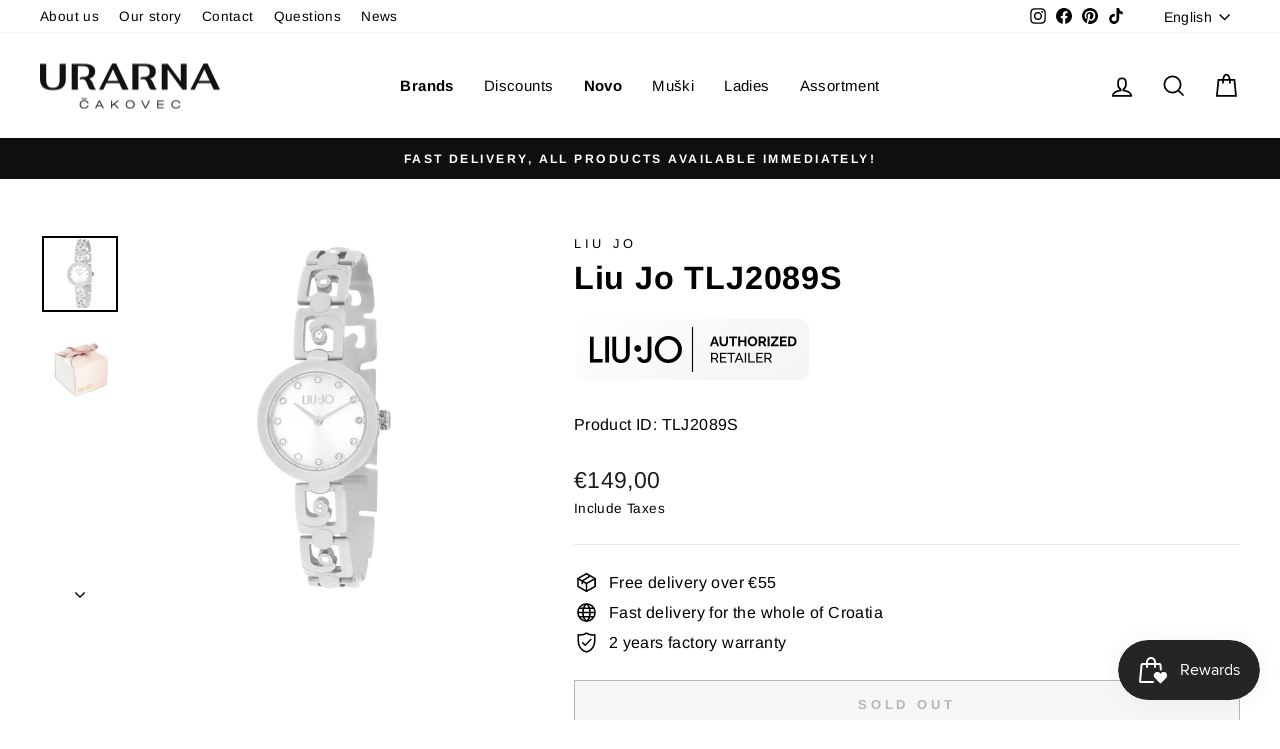

--- FILE ---
content_type: text/html; charset=utf-8
request_url: https://urarna.hr/en/products/liu-jo-tlj2089s
body_size: 46575
content:
<!doctype html>
<html class="no-js" lang="en" dir="ltr">
  <head>
    <!-- Google tag (gtag.js) -->
<script async src="https://www.googletagmanager.com/gtag/js?id=G-G7JPZYT1P8">
</script>
<script>
  window.dataLayer = window.dataLayer || [];
  function gtag(){dataLayer.push(arguments);}
  gtag('js', new Date());

  gtag('config', 'G-G7JPZYT1P8');
  gtag('config', 'AW-11136880931');
</script>

    <!-- Google Tag Manager -->

    <script>
      var smdWrapper = document.createElement("script"), smdScript;
      smdWrapper.async = true;
      smdWrapper.type = "text/javascript";
      smdWrapper.src = "https://cpx.smind.hr/Log/LogData?data=" + JSON.stringify({
          Key: "Cro_4294",
          Size: "80",
          Type: "badge",
          Version: 2,
          BadgeClassName: "smdWrapperTag"
      });
      smdScript = document.getElementsByTagName("script")[0];
      smdScript.parentNode.insertBefore(smdWrapper, smdScript);
    </script>

<script>
  window.dataLayer = window.dataLayer || [];
  </script>
<script>(function(w,d,s,l,i){w[l]=w[l]||[];w[l].push({'gtm.start':
new Date().getTime(),event:'gtm.js'});var f=d.getElementsByTagName(s)[0],
j=d.createElement(s),dl=l!='dataLayer'?'&l='+l:'';j.async=true;j.src=
'https://www.googletagmanager.com/gtm.js?id='+i+dl;f.parentNode.insertBefore(j,f);
})(window,document,'script','dataLayer','GTM-TTJKWW6J');</script>
<!-- End Google Tag Manager -->
    
<!-- Preorder Panda Pixel start-->
<script async src='https://pre.bossapps.co/js/script?shop=urarnacakovec.myshopify.com'></script>
<!-- Preorder Panda Pixel ended-->

   <!-- Added by AVADA Cookies Bar -->
   <script>
   window.AVADA_COOKIES_BAR = window.AVADA_COOKIES_BAR || {};
   window.AVADA_COOKIES_BAR.shopId = 'pZyvrRmpXqg2MDYJADll';
   window.AVADA_COOKIES_BAR.status = false;
   AVADA_COOKIES_BAR ={"theme":"light_theme","message":"www.urarna.hr koristi cookies (kolačiće) kako bi se osiguralo najbolje iskustvo na našoj web stranici.\n","showPrivacyPolicy":true,"privacyLink":"/pages/gdpr-privacy-policy","privacyLinkText":"Vidi više","agreeButtonText":"Prihvaćam","denyButtonText":"Odbijam","showOnCountry":"only","displayType":"full_bar","desktopFloatCardPosition":"bottom_left","desktopPosition":"top","mobilePositions":"top","themeName":"Light theme","bgColor":"#FFFFFF","messageColor":"#2C332F","agreeBtnTextColor":"#F8F8F8","privacyLinkColor":"#000000","agreeBtnBgColor":"#2196f3","agreeBtnBorder":"#2C332F","iconColor":"#000000","textFont":"Noto+Sans","denyTextColor":"#000000","showIcon":true,"advancedSetting":false,"customCss":"","textColor":"#000000","textAvada":"rgba(0, 0, 0, 0.8)","removeBranding":true,"specificRegions":{"pipeda":true,"appi":true,"lgpd":true,"gdpr":true,"ccpa":true},"customPrivacyLink":"","iconType":"default_icon","urlIcon":"","displayAfter":"4","optionPolicyLink":"select","shopId":"pZyvrRmpXqg2MDYJADll","fontStore":[{"label":"Montserrat","value":"Montserrat"}],"boxShadow":"0px 3px 8px rgba(0, 0, 0, 0.2)","borderColor":"#F1D00A","float":"","textAvadaMobile":"rgba(0, 0, 0, 0.8)","textBtnColor":"#000000","id":"Ojg5QVaqHY8yEzwopC2N","fontWeight":"500","height":"80px","display":"flex","borderRadius":"32px","btnColor":"#F8F8F8","width":"563px"}
 </script>
   <!-- /Added by AVADA Cookies Bar -->
 
    <meta charset="utf-8">
    <meta http-equiv="X-UA-Compatible" content="IE=edge,chrome=1">
    <meta name="viewport" content="width=device-width,initial-scale=1">
    <meta name="theme-color" content="#111111">
    <link rel="canonical" href="https://urarna.hr/en/products/liu-jo-tlj2089s">
    <link rel="preconnect" href="https://cdn.shopify.com" crossorigin>
    <link rel="preconnect" href="https://fonts.shopifycdn.com" crossorigin>
    <link rel="dns-prefetch" href="https://productreviews.shopifycdn.com">
    <link rel="dns-prefetch" href="https://ajax.googleapis.com">
    <link rel="dns-prefetch" href="https://maps.googleapis.com">
    <link rel="dns-prefetch" href="https://maps.gstatic.com"><link rel="shortcut icon" href="//urarna.hr/cdn/shop/files/Asset_1_32x32.png?v=1700856685" type="image/png"><title>Liu Jo TLJ2089S Women&#39;s watches - Urarna Čakovec
</title>
<meta name="description" content="Liu Jo TLJ2089S is an elegant and sophisticated women&#39;s watch with a round case made of precious steel in a silver shade. The watch features a beautiful design that makes it an excellent choice for everyday wear or special occasions. The case diameter of 28.5 mm provides the perfect size for comfort and readability, wh"><meta property="og:site_name" content="Urarna Čakovec">
  <meta property="og:url" content="https://urarna.hr/en/products/liu-jo-tlj2089s">
  <meta property="og:title" content="Liu Jo TLJ2089S ">
  <meta property="og:type" content="product">
  <meta property="og:description" content="Liu Jo TLJ2089S is an elegant and sophisticated women&#39;s watch with a round case made of precious steel in a silver shade. The watch features a beautiful design that makes it an excellent choice for everyday wear or special occasions. The case diameter of 28.5 mm provides the perfect size for comfort and readability, wh"><meta property="og:image" content="http://urarna.hr/cdn/shop/files/TLJ2089S.png?v=1683137835">
    <meta property="og:image:secure_url" content="https://urarna.hr/cdn/shop/files/TLJ2089S.png?v=1683137835">
    <meta property="og:image:width" content="1280">
    <meta property="og:image:height" content="1280"><meta name="twitter:site" content="@">
  <meta name="twitter:card" content="summary_large_image">
  <meta name="twitter:title" content="Liu Jo TLJ2089S ">
  <meta name="twitter:description" content="Liu Jo TLJ2089S is an elegant and sophisticated women&#39;s watch with a round case made of precious steel in a silver shade. The watch features a beautiful design that makes it an excellent choice for everyday wear or special occasions. The case diameter of 28.5 mm provides the perfect size for comfort and readability, wh">
<style data-shopify>@font-face {
  font-family: Arimo;
  font-weight: 700;
  font-style: normal;
  font-display: swap;
  src: url("//urarna.hr/cdn/fonts/arimo/arimo_n7.1d2d0638e6a1228d86beb0e10006e3280ccb2d04.woff2") format("woff2"),
       url("//urarna.hr/cdn/fonts/arimo/arimo_n7.f4b9139e8eac4a17b38b8707044c20f54c3be479.woff") format("woff");
}

  @font-face {
  font-family: Arimo;
  font-weight: 400;
  font-style: normal;
  font-display: swap;
  src: url("//urarna.hr/cdn/fonts/arimo/arimo_n4.a7efb558ca22d2002248bbe6f302a98edee38e35.woff2") format("woff2"),
       url("//urarna.hr/cdn/fonts/arimo/arimo_n4.0da809f7d1d5ede2a73be7094ac00741efdb6387.woff") format("woff");
}


  @font-face {
  font-family: Arimo;
  font-weight: 600;
  font-style: normal;
  font-display: swap;
  src: url("//urarna.hr/cdn/fonts/arimo/arimo_n6.9c18b0befd86597f319b7d7f925727d04c262b32.woff2") format("woff2"),
       url("//urarna.hr/cdn/fonts/arimo/arimo_n6.422bf6679b81a8bfb1b25d19299a53688390c2b9.woff") format("woff");
}

  @font-face {
  font-family: Arimo;
  font-weight: 400;
  font-style: italic;
  font-display: swap;
  src: url("//urarna.hr/cdn/fonts/arimo/arimo_i4.438ddb21a1b98c7230698d70dc1a21df235701b2.woff2") format("woff2"),
       url("//urarna.hr/cdn/fonts/arimo/arimo_i4.0e1908a0dc1ec32fabb5a03a0c9ee2083f82e3d7.woff") format("woff");
}

  @font-face {
  font-family: Arimo;
  font-weight: 600;
  font-style: italic;
  font-display: swap;
  src: url("//urarna.hr/cdn/fonts/arimo/arimo_i6.f0bf3dae51f72fa5b2cefdfe865a6fbb7701a14c.woff2") format("woff2"),
       url("//urarna.hr/cdn/fonts/arimo/arimo_i6.3489f579170784cd222ed21c14f1e8f1a3c0d044.woff") format("woff");
}

</style><link href="//urarna.hr/cdn/shop/t/6/assets/theme.css?v=145175007370830758621704301587" rel="stylesheet" type="text/css" media="all" />
<style data-shopify>:root {
    --typeHeaderPrimary: Arimo;
    --typeHeaderFallback: sans-serif;
    --typeHeaderSize: 38px;
    --typeHeaderWeight: 700;
    --typeHeaderLineHeight: 1;
    --typeHeaderSpacing: 0.025em;

    --typeBasePrimary:Arimo;
    --typeBaseFallback:sans-serif;
    --typeBaseSize: 16px;
    --typeBaseWeight: 400;
    --typeBaseSpacing: 0.025em;
    --typeBaseLineHeight: 1.6;

    --typeCollectionTitle: 21px;

    --iconWeight: 4px;
    --iconLinecaps: miter;

    
      --buttonRadius: 0px;
    

    --colorGridOverlayOpacity: 0.1;
  }

  .placeholder-content {
    background-image: linear-gradient(100deg, #ffffff 40%, #f7f7f7 63%, #ffffff 79%);
  }</style><script>
      document.documentElement.className = document.documentElement.className.replace('no-js', 'js');

      window.theme = window.theme || {};
      theme.routes = {
        home: "/en",
        cart: "/en/cart.js",
        cartPage: "/en/cart",
        cartAdd: "/en/cart/add.js",
        cartChange: "/en/cart/change.js",
        search: "/en/search"
      };
      theme.strings = {
        soldOut: "Sold Out",
        unavailable: "Nedostupno",
        inStockLabel: "In Stock",
        oneStockLabel: "Low stock - [count] item left",
        otherStockLabel: "Low stock - [count] items left",
        willNotShipUntil: "Will Not Ship Until [date]",
        willBeInStockAfter: "Will Be In Stock After [date]",
        waitingForStock: "Inventory on the way",
        savePrice: "Save [saved_amount]",
        cartEmpty: "Your cart is empty.",
        cartTermsConfirmation: "To place an order, you must agree to the terms of sale",
        searchCollections: "Collections",
        searchPages: "Pages",
        searchArticles: "Articles",
        productFrom: "From ",
      };
      theme.settings = {
        cartType: "drawer",
        isCustomerTemplate: false,
        moneyFormat: "€{{amount_with_comma_separator}}",
        saveType: "percent",
        productImageSize: "square",
        productImageCover: false,
        predictiveSearch: true,
        predictiveSearchType: "product",
        predictiveSearchVendor: false,
        predictiveSearchPrice: false,
        quickView: false,
        themeName: 'Impulse',
        themeVersion: "7.1.0"
      };
    </script>

    <script>window.performance && window.performance.mark && window.performance.mark('shopify.content_for_header.start');</script><meta name="google-site-verification" content="O80OP2Yl-WVlT1z295dvUD2nqNCvwbVEN8jV6LtkCek">
<meta name="facebook-domain-verification" content="m58414yikqv4ek4ztscebsavuk7b75">
<meta id="shopify-digital-wallet" name="shopify-digital-wallet" content="/66949218579/digital_wallets/dialog">
<link rel="alternate" hreflang="x-default" href="https://urarna.hr/products/liu-jo-tlj2089s">
<link rel="alternate" hreflang="hr" href="https://urarna.hr/products/liu-jo-tlj2089s">
<link rel="alternate" hreflang="en" href="https://urarna.hr/en/products/liu-jo-tlj2089s">
<link rel="alternate" hreflang="sl" href="https://urarna.hr/sl/products/liu-jo-tlj2089s">
<link rel="alternate" type="application/json+oembed" href="https://urarna.hr/en/products/liu-jo-tlj2089s.oembed">
<script async="async" src="/checkouts/internal/preloads.js?locale=en-HR"></script>
<script id="shopify-features" type="application/json">{"accessToken":"6bd8f771767324da71864f5bb2bec023","betas":["rich-media-storefront-analytics"],"domain":"urarna.hr","predictiveSearch":true,"shopId":66949218579,"locale":"en"}</script>
<script>var Shopify = Shopify || {};
Shopify.shop = "urarnacakovec.myshopify.com";
Shopify.locale = "en";
Shopify.currency = {"active":"EUR","rate":"1.0"};
Shopify.country = "HR";
Shopify.theme = {"name":"Urarna Čakovec Themes","id":136852766995,"schema_name":"Urarna Čakovec","schema_version":"1.0","theme_store_id":null,"role":"main"};
Shopify.theme.handle = "null";
Shopify.theme.style = {"id":null,"handle":null};
Shopify.cdnHost = "urarna.hr/cdn";
Shopify.routes = Shopify.routes || {};
Shopify.routes.root = "/en/";</script>
<script type="module">!function(o){(o.Shopify=o.Shopify||{}).modules=!0}(window);</script>
<script>!function(o){function n(){var o=[];function n(){o.push(Array.prototype.slice.apply(arguments))}return n.q=o,n}var t=o.Shopify=o.Shopify||{};t.loadFeatures=n(),t.autoloadFeatures=n()}(window);</script>
<script id="shop-js-analytics" type="application/json">{"pageType":"product"}</script>
<script defer="defer" async type="module" src="//urarna.hr/cdn/shopifycloud/shop-js/modules/v2/client.init-shop-cart-sync_BT-GjEfc.en.esm.js"></script>
<script defer="defer" async type="module" src="//urarna.hr/cdn/shopifycloud/shop-js/modules/v2/chunk.common_D58fp_Oc.esm.js"></script>
<script defer="defer" async type="module" src="//urarna.hr/cdn/shopifycloud/shop-js/modules/v2/chunk.modal_xMitdFEc.esm.js"></script>
<script type="module">
  await import("//urarna.hr/cdn/shopifycloud/shop-js/modules/v2/client.init-shop-cart-sync_BT-GjEfc.en.esm.js");
await import("//urarna.hr/cdn/shopifycloud/shop-js/modules/v2/chunk.common_D58fp_Oc.esm.js");
await import("//urarna.hr/cdn/shopifycloud/shop-js/modules/v2/chunk.modal_xMitdFEc.esm.js");

  window.Shopify.SignInWithShop?.initShopCartSync?.({"fedCMEnabled":true,"windoidEnabled":true});

</script>
<script>(function() {
  var isLoaded = false;
  function asyncLoad() {
    if (isLoaded) return;
    isLoaded = true;
    var urls = ["https:\/\/js.smile.io\/v1\/smile-shopify.js?shop=urarnacakovec.myshopify.com"];
    for (var i = 0; i < urls.length; i++) {
      var s = document.createElement('script');
      s.type = 'text/javascript';
      s.async = true;
      s.src = urls[i];
      var x = document.getElementsByTagName('script')[0];
      x.parentNode.insertBefore(s, x);
    }
  };
  if(window.attachEvent) {
    window.attachEvent('onload', asyncLoad);
  } else {
    window.addEventListener('load', asyncLoad, false);
  }
})();</script>
<script id="__st">var __st={"a":66949218579,"offset":3600,"reqid":"7fbf8a42-f63d-4243-b811-00a6a6a1bb09-1769143489","pageurl":"urarna.hr\/en\/products\/liu-jo-tlj2089s","u":"f50152aea75d","p":"product","rtyp":"product","rid":8399034122585};</script>
<script>window.ShopifyPaypalV4VisibilityTracking = true;</script>
<script id="captcha-bootstrap">!function(){'use strict';const t='contact',e='account',n='new_comment',o=[[t,t],['blogs',n],['comments',n],[t,'customer']],c=[[e,'customer_login'],[e,'guest_login'],[e,'recover_customer_password'],[e,'create_customer']],r=t=>t.map((([t,e])=>`form[action*='/${t}']:not([data-nocaptcha='true']) input[name='form_type'][value='${e}']`)).join(','),a=t=>()=>t?[...document.querySelectorAll(t)].map((t=>t.form)):[];function s(){const t=[...o],e=r(t);return a(e)}const i='password',u='form_key',d=['recaptcha-v3-token','g-recaptcha-response','h-captcha-response',i],f=()=>{try{return window.sessionStorage}catch{return}},m='__shopify_v',_=t=>t.elements[u];function p(t,e,n=!1){try{const o=window.sessionStorage,c=JSON.parse(o.getItem(e)),{data:r}=function(t){const{data:e,action:n}=t;return t[m]||n?{data:e,action:n}:{data:t,action:n}}(c);for(const[e,n]of Object.entries(r))t.elements[e]&&(t.elements[e].value=n);n&&o.removeItem(e)}catch(o){console.error('form repopulation failed',{error:o})}}const l='form_type',E='cptcha';function T(t){t.dataset[E]=!0}const w=window,h=w.document,L='Shopify',v='ce_forms',y='captcha';let A=!1;((t,e)=>{const n=(g='f06e6c50-85a8-45c8-87d0-21a2b65856fe',I='https://cdn.shopify.com/shopifycloud/storefront-forms-hcaptcha/ce_storefront_forms_captcha_hcaptcha.v1.5.2.iife.js',D={infoText:'Protected by hCaptcha',privacyText:'Privacy',termsText:'Terms'},(t,e,n)=>{const o=w[L][v],c=o.bindForm;if(c)return c(t,g,e,D).then(n);var r;o.q.push([[t,g,e,D],n]),r=I,A||(h.body.append(Object.assign(h.createElement('script'),{id:'captcha-provider',async:!0,src:r})),A=!0)});var g,I,D;w[L]=w[L]||{},w[L][v]=w[L][v]||{},w[L][v].q=[],w[L][y]=w[L][y]||{},w[L][y].protect=function(t,e){n(t,void 0,e),T(t)},Object.freeze(w[L][y]),function(t,e,n,w,h,L){const[v,y,A,g]=function(t,e,n){const i=e?o:[],u=t?c:[],d=[...i,...u],f=r(d),m=r(i),_=r(d.filter((([t,e])=>n.includes(e))));return[a(f),a(m),a(_),s()]}(w,h,L),I=t=>{const e=t.target;return e instanceof HTMLFormElement?e:e&&e.form},D=t=>v().includes(t);t.addEventListener('submit',(t=>{const e=I(t);if(!e)return;const n=D(e)&&!e.dataset.hcaptchaBound&&!e.dataset.recaptchaBound,o=_(e),c=g().includes(e)&&(!o||!o.value);(n||c)&&t.preventDefault(),c&&!n&&(function(t){try{if(!f())return;!function(t){const e=f();if(!e)return;const n=_(t);if(!n)return;const o=n.value;o&&e.removeItem(o)}(t);const e=Array.from(Array(32),(()=>Math.random().toString(36)[2])).join('');!function(t,e){_(t)||t.append(Object.assign(document.createElement('input'),{type:'hidden',name:u})),t.elements[u].value=e}(t,e),function(t,e){const n=f();if(!n)return;const o=[...t.querySelectorAll(`input[type='${i}']`)].map((({name:t})=>t)),c=[...d,...o],r={};for(const[a,s]of new FormData(t).entries())c.includes(a)||(r[a]=s);n.setItem(e,JSON.stringify({[m]:1,action:t.action,data:r}))}(t,e)}catch(e){console.error('failed to persist form',e)}}(e),e.submit())}));const S=(t,e)=>{t&&!t.dataset[E]&&(n(t,e.some((e=>e===t))),T(t))};for(const o of['focusin','change'])t.addEventListener(o,(t=>{const e=I(t);D(e)&&S(e,y())}));const B=e.get('form_key'),M=e.get(l),P=B&&M;t.addEventListener('DOMContentLoaded',(()=>{const t=y();if(P)for(const e of t)e.elements[l].value===M&&p(e,B);[...new Set([...A(),...v().filter((t=>'true'===t.dataset.shopifyCaptcha))])].forEach((e=>S(e,t)))}))}(h,new URLSearchParams(w.location.search),n,t,e,['guest_login'])})(!0,!0)}();</script>
<script integrity="sha256-4kQ18oKyAcykRKYeNunJcIwy7WH5gtpwJnB7kiuLZ1E=" data-source-attribution="shopify.loadfeatures" defer="defer" src="//urarna.hr/cdn/shopifycloud/storefront/assets/storefront/load_feature-a0a9edcb.js" crossorigin="anonymous"></script>
<script data-source-attribution="shopify.dynamic_checkout.dynamic.init">var Shopify=Shopify||{};Shopify.PaymentButton=Shopify.PaymentButton||{isStorefrontPortableWallets:!0,init:function(){window.Shopify.PaymentButton.init=function(){};var t=document.createElement("script");t.src="https://urarna.hr/cdn/shopifycloud/portable-wallets/latest/portable-wallets.en.js",t.type="module",document.head.appendChild(t)}};
</script>
<script data-source-attribution="shopify.dynamic_checkout.buyer_consent">
  function portableWalletsHideBuyerConsent(e){var t=document.getElementById("shopify-buyer-consent"),n=document.getElementById("shopify-subscription-policy-button");t&&n&&(t.classList.add("hidden"),t.setAttribute("aria-hidden","true"),n.removeEventListener("click",e))}function portableWalletsShowBuyerConsent(e){var t=document.getElementById("shopify-buyer-consent"),n=document.getElementById("shopify-subscription-policy-button");t&&n&&(t.classList.remove("hidden"),t.removeAttribute("aria-hidden"),n.addEventListener("click",e))}window.Shopify?.PaymentButton&&(window.Shopify.PaymentButton.hideBuyerConsent=portableWalletsHideBuyerConsent,window.Shopify.PaymentButton.showBuyerConsent=portableWalletsShowBuyerConsent);
</script>
<script>
  function portableWalletsCleanup(e){e&&e.src&&console.error("Failed to load portable wallets script "+e.src);var t=document.querySelectorAll("shopify-accelerated-checkout .shopify-payment-button__skeleton, shopify-accelerated-checkout-cart .wallet-cart-button__skeleton"),e=document.getElementById("shopify-buyer-consent");for(let e=0;e<t.length;e++)t[e].remove();e&&e.remove()}function portableWalletsNotLoadedAsModule(e){e instanceof ErrorEvent&&"string"==typeof e.message&&e.message.includes("import.meta")&&"string"==typeof e.filename&&e.filename.includes("portable-wallets")&&(window.removeEventListener("error",portableWalletsNotLoadedAsModule),window.Shopify.PaymentButton.failedToLoad=e,"loading"===document.readyState?document.addEventListener("DOMContentLoaded",window.Shopify.PaymentButton.init):window.Shopify.PaymentButton.init())}window.addEventListener("error",portableWalletsNotLoadedAsModule);
</script>

<script type="module" src="https://urarna.hr/cdn/shopifycloud/portable-wallets/latest/portable-wallets.en.js" onError="portableWalletsCleanup(this)" crossorigin="anonymous"></script>
<script nomodule>
  document.addEventListener("DOMContentLoaded", portableWalletsCleanup);
</script>

<script id='scb4127' type='text/javascript' async='' src='https://urarna.hr/cdn/shopifycloud/privacy-banner/storefront-banner.js'></script><link id="shopify-accelerated-checkout-styles" rel="stylesheet" media="screen" href="https://urarna.hr/cdn/shopifycloud/portable-wallets/latest/accelerated-checkout-backwards-compat.css" crossorigin="anonymous">
<style id="shopify-accelerated-checkout-cart">
        #shopify-buyer-consent {
  margin-top: 1em;
  display: inline-block;
  width: 100%;
}

#shopify-buyer-consent.hidden {
  display: none;
}

#shopify-subscription-policy-button {
  background: none;
  border: none;
  padding: 0;
  text-decoration: underline;
  font-size: inherit;
  cursor: pointer;
}

#shopify-subscription-policy-button::before {
  box-shadow: none;
}

      </style>

<script>window.performance && window.performance.mark && window.performance.mark('shopify.content_for_header.end');</script>

    <script src="//urarna.hr/cdn/shop/t/6/assets/vendor-scripts-v11.js" defer="defer"></script><script src="//urarna.hr/cdn/shop/t/6/assets/theme.js?v=13862351161817530741666533959" defer="defer"></script>
    
    <style type='text/css'>
  .baCountry{width:30px;height:20px;display:inline-block;vertical-align:middle;margin-right:6px;background-size:30px!important;border-radius:4px;background-repeat:no-repeat}
  .baCountry-traditional .baCountry{background-image:url(https://cdn.shopify.com/s/files/1/0194/1736/6592/t/1/assets/ba-flags.png?=14261939516959647149);height:19px!important}
  .baCountry-modern .baCountry{background-image:url(https://cdn.shopify.com/s/files/1/0194/1736/6592/t/1/assets/ba-flags.png?=14261939516959647149)}
  .baCountry-NO-FLAG{background-position:0 0}.baCountry-AD{background-position:0 -20px}.baCountry-AED{background-position:0 -40px}.baCountry-AFN{background-position:0 -60px}.baCountry-AG{background-position:0 -80px}.baCountry-AI{background-position:0 -100px}.baCountry-ALL{background-position:0 -120px}.baCountry-AMD{background-position:0 -140px}.baCountry-AOA{background-position:0 -160px}.baCountry-ARS{background-position:0 -180px}.baCountry-AS{background-position:0 -200px}.baCountry-AT{background-position:0 -220px}.baCountry-AUD{background-position:0 -240px}.baCountry-AWG{background-position:0 -260px}.baCountry-AZN{background-position:0 -280px}.baCountry-BAM{background-position:0 -300px}.baCountry-BBD{background-position:0 -320px}.baCountry-BDT{background-position:0 -340px}.baCountry-BE{background-position:0 -360px}.baCountry-BF{background-position:0 -380px}.baCountry-BGN{background-position:0 -400px}.baCountry-BHD{background-position:0 -420px}.baCountry-BIF{background-position:0 -440px}.baCountry-BJ{background-position:0 -460px}.baCountry-BMD{background-position:0 -480px}.baCountry-BND{background-position:0 -500px}.baCountry-BOB{background-position:0 -520px}.baCountry-BRL{background-position:0 -540px}.baCountry-BSD{background-position:0 -560px}.baCountry-BTN{background-position:0 -580px}.baCountry-BWP{background-position:0 -600px}.baCountry-BYN{background-position:0 -620px}.baCountry-BZD{background-position:0 -640px}.baCountry-CAD{background-position:0 -660px}.baCountry-CC{background-position:0 -680px}.baCountry-CDF{background-position:0 -700px}.baCountry-CG{background-position:0 -720px}.baCountry-CHF{background-position:0 -740px}.baCountry-CI{background-position:0 -760px}.baCountry-CK{background-position:0 -780px}.baCountry-CLP{background-position:0 -800px}.baCountry-CM{background-position:0 -820px}.baCountry-CNY{background-position:0 -840px}.baCountry-COP{background-position:0 -860px}.baCountry-CRC{background-position:0 -880px}.baCountry-CU{background-position:0 -900px}.baCountry-CX{background-position:0 -920px}.baCountry-CY{background-position:0 -940px}.baCountry-CZK{background-position:0 -960px}.baCountry-DE{background-position:0 -980px}.baCountry-DJF{background-position:0 -1000px}.baCountry-DKK{background-position:0 -1020px}.baCountry-DM{background-position:0 -1040px}.baCountry-DOP{background-position:0 -1060px}.baCountry-DZD{background-position:0 -1080px}.baCountry-EC{background-position:0 -1100px}.baCountry-EE{background-position:0 -1120px}.baCountry-EGP{background-position:0 -1140px}.baCountry-ER{background-position:0 -1160px}.baCountry-ES{background-position:0 -1180px}.baCountry-ETB{background-position:0 -1200px}.baCountry-EUR{background-position:0 -1220px}.baCountry-FI{background-position:0 -1240px}.baCountry-FJD{background-position:0 -1260px}.baCountry-FKP{background-position:0 -1280px}.baCountry-FO{background-position:0 -1300px}.baCountry-FR{background-position:0 -1320px}.baCountry-GA{background-position:0 -1340px}.baCountry-GBP{background-position:0 -1360px}.baCountry-GD{background-position:0 -1380px}.baCountry-GEL{background-position:0 -1400px}.baCountry-GHS{background-position:0 -1420px}.baCountry-GIP{background-position:0 -1440px}.baCountry-GL{background-position:0 -1460px}.baCountry-GMD{background-position:0 -1480px}.baCountry-GNF{background-position:0 -1500px}.baCountry-GQ{background-position:0 -1520px}.baCountry-GR{background-position:0 -1540px}.baCountry-GTQ{background-position:0 -1560px}.baCountry-GU{background-position:0 -1580px}.baCountry-GW{background-position:0 -1600px}.baCountry-HKD{background-position:0 -1620px}.baCountry-HNL{background-position:0 -1640px}.baCountry-HRK{background-position:0 -1660px}.baCountry-HTG{background-position:0 -1680px}.baCountry-HUF{background-position:0 -1700px}.baCountry-IDR{background-position:0 -1720px}.baCountry-IE{background-position:0 -1740px}.baCountry-ILS{background-position:0 -1760px}.baCountry-INR{background-position:0 -1780px}.baCountry-IO{background-position:0 -1800px}.baCountry-IQD{background-position:0 -1820px}.baCountry-IRR{background-position:0 -1840px}.baCountry-ISK{background-position:0 -1860px}.baCountry-IT{background-position:0 -1880px}.baCountry-JMD{background-position:0 -1900px}.baCountry-JOD{background-position:0 -1920px}.baCountry-JPY{background-position:0 -1940px}.baCountry-KES{background-position:0 -1960px}.baCountry-KGS{background-position:0 -1980px}.baCountry-KHR{background-position:0 -2000px}.baCountry-KI{background-position:0 -2020px}.baCountry-KMF{background-position:0 -2040px}.baCountry-KN{background-position:0 -2060px}.baCountry-KP{background-position:0 -2080px}.baCountry-KRW{background-position:0 -2100px}.baCountry-KWD{background-position:0 -2120px}.baCountry-KYD{background-position:0 -2140px}.baCountry-KZT{background-position:0 -2160px}.baCountry-LBP{background-position:0 -2180px}.baCountry-LI{background-position:0 -2200px}.baCountry-LKR{background-position:0 -2220px}.baCountry-LRD{background-position:0 -2240px}.baCountry-LSL{background-position:0 -2260px}.baCountry-LT{background-position:0 -2280px}.baCountry-LU{background-position:0 -2300px}.baCountry-LV{background-position:0 -2320px}.baCountry-LYD{background-position:0 -2340px}.baCountry-MAD{background-position:0 -2360px}.baCountry-MC{background-position:0 -2380px}.baCountry-MDL{background-position:0 -2400px}.baCountry-ME{background-position:0 -2420px}.baCountry-MGA{background-position:0 -2440px}.baCountry-MKD{background-position:0 -2460px}.baCountry-ML{background-position:0 -2480px}.baCountry-MMK{background-position:0 -2500px}.baCountry-MN{background-position:0 -2520px}.baCountry-MOP{background-position:0 -2540px}.baCountry-MQ{background-position:0 -2560px}.baCountry-MR{background-position:0 -2580px}.baCountry-MS{background-position:0 -2600px}.baCountry-MT{background-position:0 -2620px}.baCountry-MUR{background-position:0 -2640px}.baCountry-MVR{background-position:0 -2660px}.baCountry-MWK{background-position:0 -2680px}.baCountry-MXN{background-position:0 -2700px}.baCountry-MYR{background-position:0 -2720px}.baCountry-MZN{background-position:0 -2740px}.baCountry-NAD{background-position:0 -2760px}.baCountry-NE{background-position:0 -2780px}.baCountry-NF{background-position:0 -2800px}.baCountry-NG{background-position:0 -2820px}.baCountry-NIO{background-position:0 -2840px}.baCountry-NL{background-position:0 -2860px}.baCountry-NOK{background-position:0 -2880px}.baCountry-NPR{background-position:0 -2900px}.baCountry-NR{background-position:0 -2920px}.baCountry-NU{background-position:0 -2940px}.baCountry-NZD{background-position:0 -2960px}.baCountry-OMR{background-position:0 -2980px}.baCountry-PAB{background-position:0 -3000px}.baCountry-PEN{background-position:0 -3020px}.baCountry-PGK{background-position:0 -3040px}.baCountry-PHP{background-position:0 -3060px}.baCountry-PKR{background-position:0 -3080px}.baCountry-PLN{background-position:0 -3100px}.baCountry-PR{background-position:0 -3120px}.baCountry-PS{background-position:0 -3140px}.baCountry-PT{background-position:0 -3160px}.baCountry-PW{background-position:0 -3180px}.baCountry-QAR{background-position:0 -3200px}.baCountry-RON{background-position:0 -3220px}.baCountry-RSD{background-position:0 -3240px}.baCountry-RUB{background-position:0 -3260px}.baCountry-RWF{background-position:0 -3280px}.baCountry-SAR{background-position:0 -3300px}.baCountry-SBD{background-position:0 -3320px}.baCountry-SCR{background-position:0 -3340px}.baCountry-SDG{background-position:0 -3360px}.baCountry-SEK{background-position:0 -3380px}.baCountry-SGD{background-position:0 -3400px}.baCountry-SI{background-position:0 -3420px}.baCountry-SK{background-position:0 -3440px}.baCountry-SLL{background-position:0 -3460px}.baCountry-SM{background-position:0 -3480px}.baCountry-SN{background-position:0 -3500px}.baCountry-SO{background-position:0 -3520px}.baCountry-SRD{background-position:0 -3540px}.baCountry-SSP{background-position:0 -3560px}.baCountry-STD{background-position:0 -3580px}.baCountry-SV{background-position:0 -3600px}.baCountry-SYP{background-position:0 -3620px}.baCountry-SZL{background-position:0 -3640px}.baCountry-TC{background-position:0 -3660px}.baCountry-TD{background-position:0 -3680px}.baCountry-TG{background-position:0 -3700px}.baCountry-THB{background-position:0 -3720px}.baCountry-TJS{background-position:0 -3740px}.baCountry-TK{background-position:0 -3760px}.baCountry-TMT{background-position:0 -3780px}.baCountry-TND{background-position:0 -3800px}.baCountry-TOP{background-position:0 -3820px}.baCountry-TRY{background-position:0 -3840px}.baCountry-TTD{background-position:0 -3860px}.baCountry-TWD{background-position:0 -3880px}.baCountry-TZS{background-position:0 -3900px}.baCountry-UAH{background-position:0 -3920px}.baCountry-UGX{background-position:0 -3940px}.baCountry-USD{background-position:0 -3960px}.baCountry-UYU{background-position:0 -3980px}.baCountry-UZS{background-position:0 -4000px}.baCountry-VEF{background-position:0 -4020px}.baCountry-VG{background-position:0 -4040px}.baCountry-VI{background-position:0 -4060px}.baCountry-VND{background-position:0 -4080px}.baCountry-VUV{background-position:0 -4100px}.baCountry-WST{background-position:0 -4120px}.baCountry-XAF{background-position:0 -4140px}.baCountry-XPF{background-position:0 -4160px}.baCountry-YER{background-position:0 -4180px}.baCountry-ZAR{background-position:0 -4200px}.baCountry-ZM{background-position:0 -4220px}.baCountry-ZW{background-position:0 -4240px}
  .bacurr-checkoutNotice{margin: 3px 10px 0 10px;left: 0;right: 0;text-align: center;}
  @media (min-width:750px) {.bacurr-checkoutNotice{position: absolute;}}
</style>

<script>
    window.baCurr = window.baCurr || {};
    window.baCurr.config = {}; window.baCurr.rePeat = function () {};
    Object.assign(window.baCurr.config, {
      "enabled":false,
      "manual_placement":"",
      "night_time":false,
      "round_by_default":false,
      "display_position":"bottom_left",
      "display_position_type":"floating",
      "custom_code":{"css":""},
      "flag_type":"countryandmoney",
      "flag_design":"modern",
      "round_style":"none",
      "round_dec":"",
      "chosen_cur":[{"USD":"US Dollar (USD)"},{"EUR":"Euro (EUR)"}],
      "desktop_visible":false,
      "mob_visible":false,
      "money_mouse_show":false,
      "textColor":"",
      "flag_theme":"default",
      "selector_hover_hex":"",
      "lightning":false,
      "mob_manual_placement":"",
      "mob_placement":"bottom_left",
      "mob_placement_type":"floating",
      "moneyWithCurrencyFormat":false,
      "ui_style":"default",
      "user_curr":"",
      "auto_loc":true,
      "auto_pref":false,
      "selector_bg_hex":"",
      "selector_border_type":"noBorder",
      "cart_alert_bg_hex":"",
      "cart_alert_note":"",
      "cart_alert_state":false,
      "cart_alert_font_hex":""
    },{
      money_format: "€{{amount_with_comma_separator}}",
      money_with_currency_format: "€{{amount_with_comma_separator}} EUR",
      user_curr: "EUR"
    });
    window.baCurr.config.multi_curr = [];
    
    window.baCurr.config.final_currency = "EUR" || '';
    window.baCurr.config.multi_curr = "EUR".split(',') || '';

    (function(window, document) {"use strict";
      function onload(){
        function insertPopupMessageJs(){
          var head = document.getElementsByTagName('head')[0];
          var script = document.createElement('script');
          script.src = ('https:' == document.location.protocol ? 'https://' : 'http://') + 'currency.boosterapps.com/preview_curr.js';
          script.type = 'text/javascript';
          head.appendChild(script);
        }

        if(document.location.search.indexOf("preview_cur=1") > -1){
          setTimeout(function(){
            window.currency_preview_result = document.getElementById("baCurrSelector").length > 0 ? 'success' : 'error';
            insertPopupMessageJs();
          }, 1000);
        }
      }

      var head = document.getElementsByTagName('head')[0];
      var script = document.createElement('script');
      script.src = ('https:' == document.location.protocol ? 'https://' : 'http://') + "";
      script.type = 'text/javascript';
      script.onload = script.onreadystatechange = function() {
      if (script.readyState) {
        if (script.readyState === 'complete' || script.readyState === 'loaded') {
          script.onreadystatechange = null;
            onload();
          }
        }
        else {
          onload();
        }
      };
      head.appendChild(script);

    }(window, document));
</script>

  <script src="https://cdn.shopify.com/extensions/019be3fb-70a1-7565-8409-0029e6d6306c/preorderfrontend-176/assets/globo.preorder.min.js" type="text/javascript" defer="defer"></script>
<script src="https://cdn.shopify.com/extensions/019be689-f1ac-7abc-a55f-651cfc8c6699/smile-io-273/assets/smile-loader.js" type="text/javascript" defer="defer"></script>
<link href="https://monorail-edge.shopifysvc.com" rel="dns-prefetch">
<script>(function(){if ("sendBeacon" in navigator && "performance" in window) {try {var session_token_from_headers = performance.getEntriesByType('navigation')[0].serverTiming.find(x => x.name == '_s').description;} catch {var session_token_from_headers = undefined;}var session_cookie_matches = document.cookie.match(/_shopify_s=([^;]*)/);var session_token_from_cookie = session_cookie_matches && session_cookie_matches.length === 2 ? session_cookie_matches[1] : "";var session_token = session_token_from_headers || session_token_from_cookie || "";function handle_abandonment_event(e) {var entries = performance.getEntries().filter(function(entry) {return /monorail-edge.shopifysvc.com/.test(entry.name);});if (!window.abandonment_tracked && entries.length === 0) {window.abandonment_tracked = true;var currentMs = Date.now();var navigation_start = performance.timing.navigationStart;var payload = {shop_id: 66949218579,url: window.location.href,navigation_start,duration: currentMs - navigation_start,session_token,page_type: "product"};window.navigator.sendBeacon("https://monorail-edge.shopifysvc.com/v1/produce", JSON.stringify({schema_id: "online_store_buyer_site_abandonment/1.1",payload: payload,metadata: {event_created_at_ms: currentMs,event_sent_at_ms: currentMs}}));}}window.addEventListener('pagehide', handle_abandonment_event);}}());</script>
<script id="web-pixels-manager-setup">(function e(e,d,r,n,o){if(void 0===o&&(o={}),!Boolean(null===(a=null===(i=window.Shopify)||void 0===i?void 0:i.analytics)||void 0===a?void 0:a.replayQueue)){var i,a;window.Shopify=window.Shopify||{};var t=window.Shopify;t.analytics=t.analytics||{};var s=t.analytics;s.replayQueue=[],s.publish=function(e,d,r){return s.replayQueue.push([e,d,r]),!0};try{self.performance.mark("wpm:start")}catch(e){}var l=function(){var e={modern:/Edge?\/(1{2}[4-9]|1[2-9]\d|[2-9]\d{2}|\d{4,})\.\d+(\.\d+|)|Firefox\/(1{2}[4-9]|1[2-9]\d|[2-9]\d{2}|\d{4,})\.\d+(\.\d+|)|Chrom(ium|e)\/(9{2}|\d{3,})\.\d+(\.\d+|)|(Maci|X1{2}).+ Version\/(15\.\d+|(1[6-9]|[2-9]\d|\d{3,})\.\d+)([,.]\d+|)( \(\w+\)|)( Mobile\/\w+|) Safari\/|Chrome.+OPR\/(9{2}|\d{3,})\.\d+\.\d+|(CPU[ +]OS|iPhone[ +]OS|CPU[ +]iPhone|CPU IPhone OS|CPU iPad OS)[ +]+(15[._]\d+|(1[6-9]|[2-9]\d|\d{3,})[._]\d+)([._]\d+|)|Android:?[ /-](13[3-9]|1[4-9]\d|[2-9]\d{2}|\d{4,})(\.\d+|)(\.\d+|)|Android.+Firefox\/(13[5-9]|1[4-9]\d|[2-9]\d{2}|\d{4,})\.\d+(\.\d+|)|Android.+Chrom(ium|e)\/(13[3-9]|1[4-9]\d|[2-9]\d{2}|\d{4,})\.\d+(\.\d+|)|SamsungBrowser\/([2-9]\d|\d{3,})\.\d+/,legacy:/Edge?\/(1[6-9]|[2-9]\d|\d{3,})\.\d+(\.\d+|)|Firefox\/(5[4-9]|[6-9]\d|\d{3,})\.\d+(\.\d+|)|Chrom(ium|e)\/(5[1-9]|[6-9]\d|\d{3,})\.\d+(\.\d+|)([\d.]+$|.*Safari\/(?![\d.]+ Edge\/[\d.]+$))|(Maci|X1{2}).+ Version\/(10\.\d+|(1[1-9]|[2-9]\d|\d{3,})\.\d+)([,.]\d+|)( \(\w+\)|)( Mobile\/\w+|) Safari\/|Chrome.+OPR\/(3[89]|[4-9]\d|\d{3,})\.\d+\.\d+|(CPU[ +]OS|iPhone[ +]OS|CPU[ +]iPhone|CPU IPhone OS|CPU iPad OS)[ +]+(10[._]\d+|(1[1-9]|[2-9]\d|\d{3,})[._]\d+)([._]\d+|)|Android:?[ /-](13[3-9]|1[4-9]\d|[2-9]\d{2}|\d{4,})(\.\d+|)(\.\d+|)|Mobile Safari.+OPR\/([89]\d|\d{3,})\.\d+\.\d+|Android.+Firefox\/(13[5-9]|1[4-9]\d|[2-9]\d{2}|\d{4,})\.\d+(\.\d+|)|Android.+Chrom(ium|e)\/(13[3-9]|1[4-9]\d|[2-9]\d{2}|\d{4,})\.\d+(\.\d+|)|Android.+(UC? ?Browser|UCWEB|U3)[ /]?(15\.([5-9]|\d{2,})|(1[6-9]|[2-9]\d|\d{3,})\.\d+)\.\d+|SamsungBrowser\/(5\.\d+|([6-9]|\d{2,})\.\d+)|Android.+MQ{2}Browser\/(14(\.(9|\d{2,})|)|(1[5-9]|[2-9]\d|\d{3,})(\.\d+|))(\.\d+|)|K[Aa][Ii]OS\/(3\.\d+|([4-9]|\d{2,})\.\d+)(\.\d+|)/},d=e.modern,r=e.legacy,n=navigator.userAgent;return n.match(d)?"modern":n.match(r)?"legacy":"unknown"}(),u="modern"===l?"modern":"legacy",c=(null!=n?n:{modern:"",legacy:""})[u],f=function(e){return[e.baseUrl,"/wpm","/b",e.hashVersion,"modern"===e.buildTarget?"m":"l",".js"].join("")}({baseUrl:d,hashVersion:r,buildTarget:u}),m=function(e){var d=e.version,r=e.bundleTarget,n=e.surface,o=e.pageUrl,i=e.monorailEndpoint;return{emit:function(e){var a=e.status,t=e.errorMsg,s=(new Date).getTime(),l=JSON.stringify({metadata:{event_sent_at_ms:s},events:[{schema_id:"web_pixels_manager_load/3.1",payload:{version:d,bundle_target:r,page_url:o,status:a,surface:n,error_msg:t},metadata:{event_created_at_ms:s}}]});if(!i)return console&&console.warn&&console.warn("[Web Pixels Manager] No Monorail endpoint provided, skipping logging."),!1;try{return self.navigator.sendBeacon.bind(self.navigator)(i,l)}catch(e){}var u=new XMLHttpRequest;try{return u.open("POST",i,!0),u.setRequestHeader("Content-Type","text/plain"),u.send(l),!0}catch(e){return console&&console.warn&&console.warn("[Web Pixels Manager] Got an unhandled error while logging to Monorail."),!1}}}}({version:r,bundleTarget:l,surface:e.surface,pageUrl:self.location.href,monorailEndpoint:e.monorailEndpoint});try{o.browserTarget=l,function(e){var d=e.src,r=e.async,n=void 0===r||r,o=e.onload,i=e.onerror,a=e.sri,t=e.scriptDataAttributes,s=void 0===t?{}:t,l=document.createElement("script"),u=document.querySelector("head"),c=document.querySelector("body");if(l.async=n,l.src=d,a&&(l.integrity=a,l.crossOrigin="anonymous"),s)for(var f in s)if(Object.prototype.hasOwnProperty.call(s,f))try{l.dataset[f]=s[f]}catch(e){}if(o&&l.addEventListener("load",o),i&&l.addEventListener("error",i),u)u.appendChild(l);else{if(!c)throw new Error("Did not find a head or body element to append the script");c.appendChild(l)}}({src:f,async:!0,onload:function(){if(!function(){var e,d;return Boolean(null===(d=null===(e=window.Shopify)||void 0===e?void 0:e.analytics)||void 0===d?void 0:d.initialized)}()){var d=window.webPixelsManager.init(e)||void 0;if(d){var r=window.Shopify.analytics;r.replayQueue.forEach((function(e){var r=e[0],n=e[1],o=e[2];d.publishCustomEvent(r,n,o)})),r.replayQueue=[],r.publish=d.publishCustomEvent,r.visitor=d.visitor,r.initialized=!0}}},onerror:function(){return m.emit({status:"failed",errorMsg:"".concat(f," has failed to load")})},sri:function(e){var d=/^sha384-[A-Za-z0-9+/=]+$/;return"string"==typeof e&&d.test(e)}(c)?c:"",scriptDataAttributes:o}),m.emit({status:"loading"})}catch(e){m.emit({status:"failed",errorMsg:(null==e?void 0:e.message)||"Unknown error"})}}})({shopId: 66949218579,storefrontBaseUrl: "https://urarna.hr",extensionsBaseUrl: "https://extensions.shopifycdn.com/cdn/shopifycloud/web-pixels-manager",monorailEndpoint: "https://monorail-edge.shopifysvc.com/unstable/produce_batch",surface: "storefront-renderer",enabledBetaFlags: ["2dca8a86"],webPixelsConfigList: [{"id":"973865305","configuration":"{\"config\":\"{\\\"pixel_id\\\":\\\"G-G7JPZYT1P8\\\",\\\"target_country\\\":\\\"AT\\\",\\\"gtag_events\\\":[{\\\"type\\\":\\\"search\\\",\\\"action_label\\\":[\\\"G-G7JPZYT1P8\\\",\\\"AW-11136880931\\\/A-P0CM2wsfEYEKOivb4p\\\"]},{\\\"type\\\":\\\"begin_checkout\\\",\\\"action_label\\\":[\\\"G-G7JPZYT1P8\\\",\\\"AW-11136880931\\\/cU5NCNOwsfEYEKOivb4p\\\"]},{\\\"type\\\":\\\"view_item\\\",\\\"action_label\\\":[\\\"G-G7JPZYT1P8\\\",\\\"AW-11136880931\\\/joBhCMqwsfEYEKOivb4p\\\",\\\"MC-G7ET7GY38E\\\"]},{\\\"type\\\":\\\"purchase\\\",\\\"action_label\\\":[\\\"G-G7JPZYT1P8\\\",\\\"AW-11136880931\\\/Trs5CMSwsfEYEKOivb4p\\\",\\\"MC-G7ET7GY38E\\\"]},{\\\"type\\\":\\\"page_view\\\",\\\"action_label\\\":[\\\"G-G7JPZYT1P8\\\",\\\"AW-11136880931\\\/CyqzCMewsfEYEKOivb4p\\\",\\\"MC-G7ET7GY38E\\\"]},{\\\"type\\\":\\\"add_payment_info\\\",\\\"action_label\\\":[\\\"G-G7JPZYT1P8\\\",\\\"AW-11136880931\\\/SM5ECNawsfEYEKOivb4p\\\"]},{\\\"type\\\":\\\"add_to_cart\\\",\\\"action_label\\\":[\\\"G-G7JPZYT1P8\\\",\\\"AW-11136880931\\\/1k9yCNCwsfEYEKOivb4p\\\"]}],\\\"enable_monitoring_mode\\\":false}\"}","eventPayloadVersion":"v1","runtimeContext":"OPEN","scriptVersion":"b2a88bafab3e21179ed38636efcd8a93","type":"APP","apiClientId":1780363,"privacyPurposes":[],"dataSharingAdjustments":{"protectedCustomerApprovalScopes":["read_customer_address","read_customer_email","read_customer_name","read_customer_personal_data","read_customer_phone"]}},{"id":"340099417","configuration":"{\"pixel_id\":\"1335230643999527\",\"pixel_type\":\"facebook_pixel\",\"metaapp_system_user_token\":\"-\"}","eventPayloadVersion":"v1","runtimeContext":"OPEN","scriptVersion":"ca16bc87fe92b6042fbaa3acc2fbdaa6","type":"APP","apiClientId":2329312,"privacyPurposes":["ANALYTICS","MARKETING","SALE_OF_DATA"],"dataSharingAdjustments":{"protectedCustomerApprovalScopes":["read_customer_address","read_customer_email","read_customer_name","read_customer_personal_data","read_customer_phone"]}},{"id":"shopify-app-pixel","configuration":"{}","eventPayloadVersion":"v1","runtimeContext":"STRICT","scriptVersion":"0450","apiClientId":"shopify-pixel","type":"APP","privacyPurposes":["ANALYTICS","MARKETING"]},{"id":"shopify-custom-pixel","eventPayloadVersion":"v1","runtimeContext":"LAX","scriptVersion":"0450","apiClientId":"shopify-pixel","type":"CUSTOM","privacyPurposes":["ANALYTICS","MARKETING"]}],isMerchantRequest: false,initData: {"shop":{"name":"Urarna Čakovec","paymentSettings":{"currencyCode":"EUR"},"myshopifyDomain":"urarnacakovec.myshopify.com","countryCode":"HR","storefrontUrl":"https:\/\/urarna.hr\/en"},"customer":null,"cart":null,"checkout":null,"productVariants":[{"price":{"amount":149.0,"currencyCode":"EUR"},"product":{"title":"Liu Jo TLJ2089S ","vendor":"Liu Jo","id":"8399034122585","untranslatedTitle":"Liu Jo TLJ2089S ","url":"\/en\/products\/liu-jo-tlj2089s","type":""},"id":"46699429364057","image":{"src":"\/\/urarna.hr\/cdn\/shop\/files\/TLJ2089S.png?v=1683137835"},"sku":"","title":"Default Title","untranslatedTitle":"Default Title"}],"purchasingCompany":null},},"https://urarna.hr/cdn","fcfee988w5aeb613cpc8e4bc33m6693e112",{"modern":"","legacy":""},{"shopId":"66949218579","storefrontBaseUrl":"https:\/\/urarna.hr","extensionBaseUrl":"https:\/\/extensions.shopifycdn.com\/cdn\/shopifycloud\/web-pixels-manager","surface":"storefront-renderer","enabledBetaFlags":"[\"2dca8a86\"]","isMerchantRequest":"false","hashVersion":"fcfee988w5aeb613cpc8e4bc33m6693e112","publish":"custom","events":"[[\"page_viewed\",{}],[\"product_viewed\",{\"productVariant\":{\"price\":{\"amount\":149.0,\"currencyCode\":\"EUR\"},\"product\":{\"title\":\"Liu Jo TLJ2089S \",\"vendor\":\"Liu Jo\",\"id\":\"8399034122585\",\"untranslatedTitle\":\"Liu Jo TLJ2089S \",\"url\":\"\/en\/products\/liu-jo-tlj2089s\",\"type\":\"\"},\"id\":\"46699429364057\",\"image\":{\"src\":\"\/\/urarna.hr\/cdn\/shop\/files\/TLJ2089S.png?v=1683137835\"},\"sku\":\"\",\"title\":\"Default Title\",\"untranslatedTitle\":\"Default Title\"}}]]"});</script><script>
  window.ShopifyAnalytics = window.ShopifyAnalytics || {};
  window.ShopifyAnalytics.meta = window.ShopifyAnalytics.meta || {};
  window.ShopifyAnalytics.meta.currency = 'EUR';
  var meta = {"product":{"id":8399034122585,"gid":"gid:\/\/shopify\/Product\/8399034122585","vendor":"Liu Jo","type":"","handle":"liu-jo-tlj2089s","variants":[{"id":46699429364057,"price":14900,"name":"Liu Jo TLJ2089S ","public_title":null,"sku":""}],"remote":false},"page":{"pageType":"product","resourceType":"product","resourceId":8399034122585,"requestId":"7fbf8a42-f63d-4243-b811-00a6a6a1bb09-1769143489"}};
  for (var attr in meta) {
    window.ShopifyAnalytics.meta[attr] = meta[attr];
  }
</script>
<script class="analytics">
  (function () {
    var customDocumentWrite = function(content) {
      var jquery = null;

      if (window.jQuery) {
        jquery = window.jQuery;
      } else if (window.Checkout && window.Checkout.$) {
        jquery = window.Checkout.$;
      }

      if (jquery) {
        jquery('body').append(content);
      }
    };

    var hasLoggedConversion = function(token) {
      if (token) {
        return document.cookie.indexOf('loggedConversion=' + token) !== -1;
      }
      return false;
    }

    var setCookieIfConversion = function(token) {
      if (token) {
        var twoMonthsFromNow = new Date(Date.now());
        twoMonthsFromNow.setMonth(twoMonthsFromNow.getMonth() + 2);

        document.cookie = 'loggedConversion=' + token + '; expires=' + twoMonthsFromNow;
      }
    }

    var trekkie = window.ShopifyAnalytics.lib = window.trekkie = window.trekkie || [];
    if (trekkie.integrations) {
      return;
    }
    trekkie.methods = [
      'identify',
      'page',
      'ready',
      'track',
      'trackForm',
      'trackLink'
    ];
    trekkie.factory = function(method) {
      return function() {
        var args = Array.prototype.slice.call(arguments);
        args.unshift(method);
        trekkie.push(args);
        return trekkie;
      };
    };
    for (var i = 0; i < trekkie.methods.length; i++) {
      var key = trekkie.methods[i];
      trekkie[key] = trekkie.factory(key);
    }
    trekkie.load = function(config) {
      trekkie.config = config || {};
      trekkie.config.initialDocumentCookie = document.cookie;
      var first = document.getElementsByTagName('script')[0];
      var script = document.createElement('script');
      script.type = 'text/javascript';
      script.onerror = function(e) {
        var scriptFallback = document.createElement('script');
        scriptFallback.type = 'text/javascript';
        scriptFallback.onerror = function(error) {
                var Monorail = {
      produce: function produce(monorailDomain, schemaId, payload) {
        var currentMs = new Date().getTime();
        var event = {
          schema_id: schemaId,
          payload: payload,
          metadata: {
            event_created_at_ms: currentMs,
            event_sent_at_ms: currentMs
          }
        };
        return Monorail.sendRequest("https://" + monorailDomain + "/v1/produce", JSON.stringify(event));
      },
      sendRequest: function sendRequest(endpointUrl, payload) {
        // Try the sendBeacon API
        if (window && window.navigator && typeof window.navigator.sendBeacon === 'function' && typeof window.Blob === 'function' && !Monorail.isIos12()) {
          var blobData = new window.Blob([payload], {
            type: 'text/plain'
          });

          if (window.navigator.sendBeacon(endpointUrl, blobData)) {
            return true;
          } // sendBeacon was not successful

        } // XHR beacon

        var xhr = new XMLHttpRequest();

        try {
          xhr.open('POST', endpointUrl);
          xhr.setRequestHeader('Content-Type', 'text/plain');
          xhr.send(payload);
        } catch (e) {
          console.log(e);
        }

        return false;
      },
      isIos12: function isIos12() {
        return window.navigator.userAgent.lastIndexOf('iPhone; CPU iPhone OS 12_') !== -1 || window.navigator.userAgent.lastIndexOf('iPad; CPU OS 12_') !== -1;
      }
    };
    Monorail.produce('monorail-edge.shopifysvc.com',
      'trekkie_storefront_load_errors/1.1',
      {shop_id: 66949218579,
      theme_id: 136852766995,
      app_name: "storefront",
      context_url: window.location.href,
      source_url: "//urarna.hr/cdn/s/trekkie.storefront.8d95595f799fbf7e1d32231b9a28fd43b70c67d3.min.js"});

        };
        scriptFallback.async = true;
        scriptFallback.src = '//urarna.hr/cdn/s/trekkie.storefront.8d95595f799fbf7e1d32231b9a28fd43b70c67d3.min.js';
        first.parentNode.insertBefore(scriptFallback, first);
      };
      script.async = true;
      script.src = '//urarna.hr/cdn/s/trekkie.storefront.8d95595f799fbf7e1d32231b9a28fd43b70c67d3.min.js';
      first.parentNode.insertBefore(script, first);
    };
    trekkie.load(
      {"Trekkie":{"appName":"storefront","development":false,"defaultAttributes":{"shopId":66949218579,"isMerchantRequest":null,"themeId":136852766995,"themeCityHash":"4313726419001413213","contentLanguage":"en","currency":"EUR","eventMetadataId":"85bc619e-6d81-462d-85ab-e8555b16ff38"},"isServerSideCookieWritingEnabled":true,"monorailRegion":"shop_domain","enabledBetaFlags":["65f19447"]},"Session Attribution":{},"S2S":{"facebookCapiEnabled":true,"source":"trekkie-storefront-renderer","apiClientId":580111}}
    );

    var loaded = false;
    trekkie.ready(function() {
      if (loaded) return;
      loaded = true;

      window.ShopifyAnalytics.lib = window.trekkie;

      var originalDocumentWrite = document.write;
      document.write = customDocumentWrite;
      try { window.ShopifyAnalytics.merchantGoogleAnalytics.call(this); } catch(error) {};
      document.write = originalDocumentWrite;

      window.ShopifyAnalytics.lib.page(null,{"pageType":"product","resourceType":"product","resourceId":8399034122585,"requestId":"7fbf8a42-f63d-4243-b811-00a6a6a1bb09-1769143489","shopifyEmitted":true});

      var match = window.location.pathname.match(/checkouts\/(.+)\/(thank_you|post_purchase)/)
      var token = match? match[1]: undefined;
      if (!hasLoggedConversion(token)) {
        setCookieIfConversion(token);
        window.ShopifyAnalytics.lib.track("Viewed Product",{"currency":"EUR","variantId":46699429364057,"productId":8399034122585,"productGid":"gid:\/\/shopify\/Product\/8399034122585","name":"Liu Jo TLJ2089S ","price":"149.00","sku":"","brand":"Liu Jo","variant":null,"category":"","nonInteraction":true,"remote":false},undefined,undefined,{"shopifyEmitted":true});
      window.ShopifyAnalytics.lib.track("monorail:\/\/trekkie_storefront_viewed_product\/1.1",{"currency":"EUR","variantId":46699429364057,"productId":8399034122585,"productGid":"gid:\/\/shopify\/Product\/8399034122585","name":"Liu Jo TLJ2089S ","price":"149.00","sku":"","brand":"Liu Jo","variant":null,"category":"","nonInteraction":true,"remote":false,"referer":"https:\/\/urarna.hr\/en\/products\/liu-jo-tlj2089s"});
      }
    });


        var eventsListenerScript = document.createElement('script');
        eventsListenerScript.async = true;
        eventsListenerScript.src = "//urarna.hr/cdn/shopifycloud/storefront/assets/shop_events_listener-3da45d37.js";
        document.getElementsByTagName('head')[0].appendChild(eventsListenerScript);

})();</script>
  <script>
  if (!window.ga || (window.ga && typeof window.ga !== 'function')) {
    window.ga = function ga() {
      (window.ga.q = window.ga.q || []).push(arguments);
      if (window.Shopify && window.Shopify.analytics && typeof window.Shopify.analytics.publish === 'function') {
        window.Shopify.analytics.publish("ga_stub_called", {}, {sendTo: "google_osp_migration"});
      }
      console.error("Shopify's Google Analytics stub called with:", Array.from(arguments), "\nSee https://help.shopify.com/manual/promoting-marketing/pixels/pixel-migration#google for more information.");
    };
    if (window.Shopify && window.Shopify.analytics && typeof window.Shopify.analytics.publish === 'function') {
      window.Shopify.analytics.publish("ga_stub_initialized", {}, {sendTo: "google_osp_migration"});
    }
  }
</script>
<script
  defer
  src="https://urarna.hr/cdn/shopifycloud/perf-kit/shopify-perf-kit-3.0.4.min.js"
  data-application="storefront-renderer"
  data-shop-id="66949218579"
  data-render-region="gcp-us-east1"
  data-page-type="product"
  data-theme-instance-id="136852766995"
  data-theme-name="Urarna Čakovec"
  data-theme-version="1.0"
  data-monorail-region="shop_domain"
  data-resource-timing-sampling-rate="10"
  data-shs="true"
  data-shs-beacon="true"
  data-shs-export-with-fetch="true"
  data-shs-logs-sample-rate="1"
  data-shs-beacon-endpoint="https://urarna.hr/api/collect"
></script>
</head>

  <body
    class="template-product"
    data-center-text="false"
    data-button_style="square"
    data-type_header_capitalize="false"
    data-type_headers_align_text="false"
    data-type_product_capitalize="false"
    data-swatch_style="round"
    
  >

    <!-- Google Tag Manager (noscript) -->
<noscript><iframe src="https://www.googletagmanager.com/ns.html?id=GTM-TTJKWW6J"
height="0" width="0" style="display:none;visibility:hidden"></iframe></noscript>
<!-- End Google Tag Manager (noscript) -->
    <a class="in-page-link visually-hidden skip-link" href="#MainContent">Na sadržaj</a>

    <div id="PageContainer" class="page-container">
      <div class="transition-body"><div id="shopify-section-header" class="shopify-section">

<div id="NavDrawer" class="drawer drawer--right">
  <div class="drawer__contents">
    <div class="drawer__fixed-header">
      <div class="drawer__header appear-animation appear-delay-1">
        <div class="h2 drawer__title"></div>
        <div class="drawer__close">
          <button type="button" class="drawer__close-button js-drawer-close">
            <svg aria-hidden="true" focusable="false" role="presentation" class="icon icon-close" viewBox="0 0 64 64"><path d="M19 17.61l27.12 27.13m0-27.12L19 44.74"/></svg>
            <span class="icon__fallback-text">Ugasi izbornik</span>
          </button>
        </div>
      </div>
    </div>
    <div class="drawer__scrollable">
      <ul class="mobile-nav" role="navigation" aria-label="Primary"><li class="mobile-nav__item appear-animation appear-delay-2"><div class="mobile-nav__has-sublist"><a href="/en/pages/brandovi"
                    class="mobile-nav__link mobile-nav__link--top-level"
                    id="Label-en-pages-brandovi1"
                    >
                    <strong>Brands</strong>
                  </a>
                  <div class="mobile-nav__toggle">
                    <button type="button"
                      aria-controls="Linklist-en-pages-brandovi1"
                      aria-labelledby="Label-en-pages-brandovi1"
                      class="collapsible-trigger collapsible--auto-height"><span class="collapsible-trigger__icon collapsible-trigger__icon--open" role="presentation">
  <svg aria-hidden="true" focusable="false" role="presentation" class="icon icon--wide icon-chevron-down" viewBox="0 0 28 16"><path d="M1.57 1.59l12.76 12.77L27.1 1.59" stroke-width="2" stroke="#000" fill="none" fill-rule="evenodd"/></svg>
</span>
</button>
                  </div></div><div id="Linklist-en-pages-brandovi1"
                class="mobile-nav__sublist collapsible-content collapsible-content--all"
                >
                <div class="collapsible-content__inner">
                  <ul class="mobile-nav__sublist"><li class="mobile-nav__item">
                        <div class="mobile-nav__child-item"><a href="/en/collections/citizen"
                              class="mobile-nav__link"
                              id="Sublabel-en-collections-citizen1"
                              >
                              CITIZEN
                            </a><button type="button"
                              aria-controls="Sublinklist-en-pages-brandovi1-en-collections-citizen1"
                              aria-labelledby="Sublabel-en-collections-citizen1"
                              class="collapsible-trigger"><span class="collapsible-trigger__icon collapsible-trigger__icon--circle collapsible-trigger__icon--open" role="presentation">
  <svg aria-hidden="true" focusable="false" role="presentation" class="icon icon--wide icon-chevron-down" viewBox="0 0 28 16"><path d="M1.57 1.59l12.76 12.77L27.1 1.59" stroke-width="2" stroke="#000" fill="none" fill-rule="evenodd"/></svg>
</span>
</button></div><div
                            id="Sublinklist-en-pages-brandovi1-en-collections-citizen1"
                            aria-labelledby="Sublabel-en-collections-citizen1"
                            class="mobile-nav__sublist collapsible-content collapsible-content--all"
                            >
                            <div class="collapsible-content__inner">
                              <ul class="mobile-nav__grandchildlist"><li class="mobile-nav__item">
                                    <a href="/en/collections/citizen" class="mobile-nav__link">
                                      Citizen
                                    </a>
                                  </li><li class="mobile-nav__item">
                                    <a href="/en/collections/citizen-tsuyosa" class="mobile-nav__link">
                                      Citizen Tsuyosa
                                    </a>
                                  </li><li class="mobile-nav__item">
                                    <a href="/en/collections/citizen-promaster" class="mobile-nav__link">
                                      Citizen Promaster
                                    </a>
                                  </li></ul>
                            </div>
                          </div></li><li class="mobile-nav__item">
                        <div class="mobile-nav__child-item"><a href="/en/collections/seiko"
                              class="mobile-nav__link"
                              id="Sublabel-en-collections-seiko2"
                              >
                              SEIKO
                            </a><button type="button"
                              aria-controls="Sublinklist-en-pages-brandovi1-en-collections-seiko2"
                              aria-labelledby="Sublabel-en-collections-seiko2"
                              class="collapsible-trigger"><span class="collapsible-trigger__icon collapsible-trigger__icon--circle collapsible-trigger__icon--open" role="presentation">
  <svg aria-hidden="true" focusable="false" role="presentation" class="icon icon--wide icon-chevron-down" viewBox="0 0 28 16"><path d="M1.57 1.59l12.76 12.77L27.1 1.59" stroke-width="2" stroke="#000" fill="none" fill-rule="evenodd"/></svg>
</span>
</button></div><div
                            id="Sublinklist-en-pages-brandovi1-en-collections-seiko2"
                            aria-labelledby="Sublabel-en-collections-seiko2"
                            class="mobile-nav__sublist collapsible-content collapsible-content--all"
                            >
                            <div class="collapsible-content__inner">
                              <ul class="mobile-nav__grandchildlist"><li class="mobile-nav__item">
                                    <a href="/en/collections/seiko" class="mobile-nav__link">
                                      Seiko
                                    </a>
                                  </li><li class="mobile-nav__item">
                                    <a href="/en/collections/seiko-presage" class="mobile-nav__link">
                                      Seiko Presage
                                    </a>
                                  </li><li class="mobile-nav__item">
                                    <a href="/en/collections/seiko-prospex" class="mobile-nav__link">
                                      Seiko Prospex
                                    </a>
                                  </li><li class="mobile-nav__item">
                                    <a href="/en/collections/seiko-5" class="mobile-nav__link">
                                      Seiko 5
                                    </a>
                                  </li></ul>
                            </div>
                          </div></li><li class="mobile-nav__item">
                        <div class="mobile-nav__child-item"><a href="/en/collections/casio"
                              class="mobile-nav__link"
                              id="Sublabel-en-collections-casio3"
                              >
                              CASIO
                            </a><button type="button"
                              aria-controls="Sublinklist-en-pages-brandovi1-en-collections-casio3"
                              aria-labelledby="Sublabel-en-collections-casio3"
                              class="collapsible-trigger"><span class="collapsible-trigger__icon collapsible-trigger__icon--circle collapsible-trigger__icon--open" role="presentation">
  <svg aria-hidden="true" focusable="false" role="presentation" class="icon icon--wide icon-chevron-down" viewBox="0 0 28 16"><path d="M1.57 1.59l12.76 12.77L27.1 1.59" stroke-width="2" stroke="#000" fill="none" fill-rule="evenodd"/></svg>
</span>
</button></div><div
                            id="Sublinklist-en-pages-brandovi1-en-collections-casio3"
                            aria-labelledby="Sublabel-en-collections-casio3"
                            class="mobile-nav__sublist collapsible-content collapsible-content--all"
                            >
                            <div class="collapsible-content__inner">
                              <ul class="mobile-nav__grandchildlist"><li class="mobile-nav__item">
                                    <a href="/en/collections/casio" class="mobile-nav__link">
                                      Casio
                                    </a>
                                  </li><li class="mobile-nav__item">
                                    <a href="/en/collections/casio-vintage" class="mobile-nav__link">
                                      CASIO VINTAGE
                                    </a>
                                  </li><li class="mobile-nav__item">
                                    <a href="/en/collections/casio-edifice" class="mobile-nav__link">
                                      Casio Edifice
                                    </a>
                                  </li></ul>
                            </div>
                          </div></li><li class="mobile-nav__item">
                        <div class="mobile-nav__child-item"><a href="/en/collections/cluse"
                              class="mobile-nav__link"
                              id="Sublabel-en-collections-cluse4"
                              >
                              CLUSE
                            </a></div></li><li class="mobile-nav__item">
                        <div class="mobile-nav__child-item"><a href="/en/collections/lee-cooper"
                              class="mobile-nav__link"
                              id="Sublabel-en-collections-lee-cooper5"
                              >
                              LEE COOPER
                            </a></div></li><li class="mobile-nav__item">
                        <div class="mobile-nav__child-item"><a href="/en/collections/jacques-lemans2"
                              class="mobile-nav__link"
                              id="Sublabel-en-collections-jacques-lemans26"
                              >
                              LIU JO
                            </a></div></li><li class="mobile-nav__item">
                        <div class="mobile-nav__child-item"><a href="/en/collections/u-s-polo-assn"
                              class="mobile-nav__link"
                              id="Sublabel-en-collections-u-s-polo-assn7"
                              >
                              CERRUTI 1881
                            </a></div></li><li class="mobile-nav__item">
                        <div class="mobile-nav__child-item"><a href="/en/collections/sailbrace"
                              class="mobile-nav__link"
                              id="Sublabel-en-collections-sailbrace8"
                              >
                              SAILBRACE
                            </a></div></li></ul>
                </div>
              </div></li><li class="mobile-nav__item appear-animation appear-delay-3"><a href="/en/collections/popusti" class="mobile-nav__link mobile-nav__link--top-level">Discounts</a></li><li class="mobile-nav__item appear-animation appear-delay-4"><a href="/en/collections/novo" class="mobile-nav__link mobile-nav__link--top-level"><strong>Novo</strong></a></li><li class="mobile-nav__item appear-animation appear-delay-5"><div class="mobile-nav__has-sublist"><a href="/en/collections/muski-satovi"
                    class="mobile-nav__link mobile-nav__link--top-level"
                    id="Label-en-collections-muski-satovi4"
                    >
                    Muški
                  </a>
                  <div class="mobile-nav__toggle">
                    <button type="button"
                      aria-controls="Linklist-en-collections-muski-satovi4"
                      aria-labelledby="Label-en-collections-muski-satovi4"
                      class="collapsible-trigger collapsible--auto-height"><span class="collapsible-trigger__icon collapsible-trigger__icon--open" role="presentation">
  <svg aria-hidden="true" focusable="false" role="presentation" class="icon icon--wide icon-chevron-down" viewBox="0 0 28 16"><path d="M1.57 1.59l12.76 12.77L27.1 1.59" stroke-width="2" stroke="#000" fill="none" fill-rule="evenodd"/></svg>
</span>
</button>
                  </div></div><div id="Linklist-en-collections-muski-satovi4"
                class="mobile-nav__sublist collapsible-content collapsible-content--all"
                >
                <div class="collapsible-content__inner">
                  <ul class="mobile-nav__sublist"><li class="mobile-nav__item">
                        <div class="mobile-nav__child-item"><a href="/en#"
                              class="mobile-nav__link"
                              id="Sublabel-en1"
                              >
                              Brandovi
                            </a><button type="button"
                              aria-controls="Sublinklist-en-collections-muski-satovi4-en1"
                              aria-labelledby="Sublabel-en1"
                              class="collapsible-trigger"><span class="collapsible-trigger__icon collapsible-trigger__icon--circle collapsible-trigger__icon--open" role="presentation">
  <svg aria-hidden="true" focusable="false" role="presentation" class="icon icon--wide icon-chevron-down" viewBox="0 0 28 16"><path d="M1.57 1.59l12.76 12.77L27.1 1.59" stroke-width="2" stroke="#000" fill="none" fill-rule="evenodd"/></svg>
</span>
</button></div><div
                            id="Sublinklist-en-collections-muski-satovi4-en1"
                            aria-labelledby="Sublabel-en1"
                            class="mobile-nav__sublist collapsible-content collapsible-content--all"
                            >
                            <div class="collapsible-content__inner">
                              <ul class="mobile-nav__grandchildlist"><li class="mobile-nav__item">
                                    <a href="/en/collections/muski-satovi?filter.p.m.custom.brand=CITIZEN" class="mobile-nav__link">
                                      Citizen
                                    </a>
                                  </li><li class="mobile-nav__item">
                                    <a href="/en/collections/muski-satovi?filter.p.m.custom.brand=SEIKO" class="mobile-nav__link">
                                      Seiko
                                    </a>
                                  </li><li class="mobile-nav__item">
                                    <a href="/en/collections/muski-satovi?filter.p.m.custom.brand=CASIO" class="mobile-nav__link">
                                      Casio
                                    </a>
                                  </li><li class="mobile-nav__item">
                                    <a href="/en/collections/casio-edifice" class="mobile-nav__link">
                                      Casio Edifice
                                    </a>
                                  </li><li class="mobile-nav__item">
                                    <a href="/en/collections/casio-vintage" class="mobile-nav__link">
                                      Casio Vintage
                                    </a>
                                  </li><li class="mobile-nav__item">
                                    <a href="/en/collections/muski-satovi?filter.p.m.custom.brand=LEE+COOPER" class="mobile-nav__link">
                                      Lee Cooper
                                    </a>
                                  </li><li class="mobile-nav__item">
                                    <a href="/en/collections/muski-satovi?filter.p.m.custom.brand=JACQUES+LEMANS" class="mobile-nav__link">
                                      Jacques Lemans
                                    </a>
                                  </li><li class="mobile-nav__item">
                                    <a href="/en/collections/muski-satovi?filter.p.m.custom.brand=U.S.+Polo+Assn." class="mobile-nav__link">
                                      U.S. Polo Assn.
                                    </a>
                                  </li></ul>
                            </div>
                          </div></li><li class="mobile-nav__item">
                        <div class="mobile-nav__child-item"><a href="/en#"
                              class="mobile-nav__link"
                              id="Sublabel-en2"
                              >
                              Mehanizam
                            </a><button type="button"
                              aria-controls="Sublinklist-en-collections-muski-satovi4-en2"
                              aria-labelledby="Sublabel-en2"
                              class="collapsible-trigger"><span class="collapsible-trigger__icon collapsible-trigger__icon--circle collapsible-trigger__icon--open" role="presentation">
  <svg aria-hidden="true" focusable="false" role="presentation" class="icon icon--wide icon-chevron-down" viewBox="0 0 28 16"><path d="M1.57 1.59l12.76 12.77L27.1 1.59" stroke-width="2" stroke="#000" fill="none" fill-rule="evenodd"/></svg>
</span>
</button></div><div
                            id="Sublinklist-en-collections-muski-satovi4-en2"
                            aria-labelledby="Sublabel-en2"
                            class="mobile-nav__sublist collapsible-content collapsible-content--all"
                            >
                            <div class="collapsible-content__inner">
                              <ul class="mobile-nav__grandchildlist"><li class="mobile-nav__item">
                                    <a href="/en/collections/muski-satovi?filter.p.m.custom.mehanizam=QUARTZ" class="mobile-nav__link">
                                      QUARTZ
                                    </a>
                                  </li><li class="mobile-nav__item">
                                    <a href="/en/collections/muski-satovi?filter.p.m.custom.mehanizam=SOLAR+QUARTZ" class="mobile-nav__link">
                                      SOLAR QUARTZ
                                    </a>
                                  </li><li class="mobile-nav__item">
                                    <a href="/en/collections/muski-satovi?filter.p.m.custom.mehanizam=DIGITAL" class="mobile-nav__link">
                                      DIGITAL
                                    </a>
                                  </li><li class="mobile-nav__item">
                                    <a href="/en/collections/muski-satovi?filter.p.m.custom.mehanizam=AUTOMATIC" class="mobile-nav__link">
                                      AUTOMATIC
                                    </a>
                                  </li></ul>
                            </div>
                          </div></li></ul>
                </div>
              </div></li><li class="mobile-nav__item appear-animation appear-delay-6"><div class="mobile-nav__has-sublist"><a href="/en/collections/zenski-satovi"
                    class="mobile-nav__link mobile-nav__link--top-level"
                    id="Label-en-collections-zenski-satovi5"
                    >
                    Ladies
                  </a>
                  <div class="mobile-nav__toggle">
                    <button type="button"
                      aria-controls="Linklist-en-collections-zenski-satovi5"
                      aria-labelledby="Label-en-collections-zenski-satovi5"
                      class="collapsible-trigger collapsible--auto-height"><span class="collapsible-trigger__icon collapsible-trigger__icon--open" role="presentation">
  <svg aria-hidden="true" focusable="false" role="presentation" class="icon icon--wide icon-chevron-down" viewBox="0 0 28 16"><path d="M1.57 1.59l12.76 12.77L27.1 1.59" stroke-width="2" stroke="#000" fill="none" fill-rule="evenodd"/></svg>
</span>
</button>
                  </div></div><div id="Linklist-en-collections-zenski-satovi5"
                class="mobile-nav__sublist collapsible-content collapsible-content--all"
                >
                <div class="collapsible-content__inner">
                  <ul class="mobile-nav__sublist"><li class="mobile-nav__item">
                        <div class="mobile-nav__child-item"><a href="/en#"
                              class="mobile-nav__link"
                              id="Sublabel-en1"
                              >
                              Brands
                            </a><button type="button"
                              aria-controls="Sublinklist-en-collections-zenski-satovi5-en1"
                              aria-labelledby="Sublabel-en1"
                              class="collapsible-trigger"><span class="collapsible-trigger__icon collapsible-trigger__icon--circle collapsible-trigger__icon--open" role="presentation">
  <svg aria-hidden="true" focusable="false" role="presentation" class="icon icon--wide icon-chevron-down" viewBox="0 0 28 16"><path d="M1.57 1.59l12.76 12.77L27.1 1.59" stroke-width="2" stroke="#000" fill="none" fill-rule="evenodd"/></svg>
</span>
</button></div><div
                            id="Sublinklist-en-collections-zenski-satovi5-en1"
                            aria-labelledby="Sublabel-en1"
                            class="mobile-nav__sublist collapsible-content collapsible-content--all"
                            >
                            <div class="collapsible-content__inner">
                              <ul class="mobile-nav__grandchildlist"><li class="mobile-nav__item">
                                    <a href="/en/collections/cluse" class="mobile-nav__link">
                                      CLUSE
                                    </a>
                                  </li><li class="mobile-nav__item">
                                    <a href="/en/collections/zenski-satovi?filter.p.m.custom.brand=LEE+COOPER" class="mobile-nav__link">
                                       LEE COOPER
                                    </a>
                                  </li><li class="mobile-nav__item">
                                    <a href="/en/collections/seiko" class="mobile-nav__link">
                                      Seiko
                                    </a>
                                  </li><li class="mobile-nav__item">
                                    <a href="/en/collections/casio-vintage" class="mobile-nav__link">
                                      CASIO VINTAGE
                                    </a>
                                  </li><li class="mobile-nav__item">
                                    <a href="/en/collections/zenski-satovi?filter.p.m.custom.brand=CASIO" class="mobile-nav__link">
                                      CASIO
                                    </a>
                                  </li><li class="mobile-nav__item">
                                    <a href="/en/collections/casio-g-shock" class="mobile-nav__link">
                                      CASIO G-SHOCK
                                    </a>
                                  </li><li class="mobile-nav__item">
                                    <a href="/en/collections/zenski-satovi?filter.p.m.custom.brand=U.S.+Polo+Assn." class="mobile-nav__link">
                                      U.S. Polo Assn.
                                    </a>
                                  </li></ul>
                            </div>
                          </div></li><li class="mobile-nav__item">
                        <div class="mobile-nav__child-item"><a href="/en#"
                              class="mobile-nav__link"
                              id="Sublabel-en2"
                              >
                              Mechanism
                            </a><button type="button"
                              aria-controls="Sublinklist-en-collections-zenski-satovi5-en2"
                              aria-labelledby="Sublabel-en2"
                              class="collapsible-trigger"><span class="collapsible-trigger__icon collapsible-trigger__icon--circle collapsible-trigger__icon--open" role="presentation">
  <svg aria-hidden="true" focusable="false" role="presentation" class="icon icon--wide icon-chevron-down" viewBox="0 0 28 16"><path d="M1.57 1.59l12.76 12.77L27.1 1.59" stroke-width="2" stroke="#000" fill="none" fill-rule="evenodd"/></svg>
</span>
</button></div><div
                            id="Sublinklist-en-collections-zenski-satovi5-en2"
                            aria-labelledby="Sublabel-en2"
                            class="mobile-nav__sublist collapsible-content collapsible-content--all"
                            >
                            <div class="collapsible-content__inner">
                              <ul class="mobile-nav__grandchildlist"><li class="mobile-nav__item">
                                    <a href="/en/collections/zenski-satovi?filter.p.m.custom.mehanizam=DIGITAL" class="mobile-nav__link">
                                      DIGITAL
                                    </a>
                                  </li><li class="mobile-nav__item">
                                    <a href="/en/collections/zenski-satovi?filter.p.m.custom.mehanizam=QUARTZ" class="mobile-nav__link">
                                      QUARTZ
                                    </a>
                                  </li></ul>
                            </div>
                          </div></li><li class="mobile-nav__item">
                        <div class="mobile-nav__child-item"><a href="/en#"
                              class="mobile-nav__link"
                              id="Sublabel-en3"
                              >
                              Case color
                            </a><button type="button"
                              aria-controls="Sublinklist-en-collections-zenski-satovi5-en3"
                              aria-labelledby="Sublabel-en3"
                              class="collapsible-trigger"><span class="collapsible-trigger__icon collapsible-trigger__icon--circle collapsible-trigger__icon--open" role="presentation">
  <svg aria-hidden="true" focusable="false" role="presentation" class="icon icon--wide icon-chevron-down" viewBox="0 0 28 16"><path d="M1.57 1.59l12.76 12.77L27.1 1.59" stroke-width="2" stroke="#000" fill="none" fill-rule="evenodd"/></svg>
</span>
</button></div><div
                            id="Sublinklist-en-collections-zenski-satovi5-en3"
                            aria-labelledby="Sublabel-en3"
                            class="mobile-nav__sublist collapsible-content collapsible-content--all"
                            >
                            <div class="collapsible-content__inner">
                              <ul class="mobile-nav__grandchildlist"><li class="mobile-nav__item">
                                    <a href="/en/collections/zenski-satovi?filter.p.m.custom.boja_kucista=ZLATNA" class="mobile-nav__link">
                                      GOLDEN
                                    </a>
                                  </li><li class="mobile-nav__item">
                                    <a href="/en/collections/zenski-satovi?filter.p.m.custom.boja_kucista=ROZE+ZLATNA" class="mobile-nav__link">
                                      ROSE GOLDEN
                                    </a>
                                  </li><li class="mobile-nav__item">
                                    <a href="/en/collections/zenski-satovi?filter.p.m.custom.boja_kucista=SREBRNA" class="mobile-nav__link">
                                      SILVER
                                    </a>
                                  </li><li class="mobile-nav__item">
                                    <a href="/en/collections/zenski-satovi?filter.p.m.custom.boja_kucista=CRNA" class="mobile-nav__link">
                                      BLACK
                                    </a>
                                  </li><li class="mobile-nav__item">
                                    <a href="/en/collections/zenski-satovi?filter.p.m.custom.boja_kucista=PLAVA" class="mobile-nav__link">
                                      BLUE
                                    </a>
                                  </li><li class="mobile-nav__item">
                                    <a href="/en/collections/zenski-satovi?filter.p.m.custom.boja_kucista=ROZA" class="mobile-nav__link">
                                      ROSE
                                    </a>
                                  </li></ul>
                            </div>
                          </div></li></ul>
                </div>
              </div></li><li class="mobile-nav__item appear-animation appear-delay-7"><div class="mobile-nav__has-sublist"><a href="/en#"
                    class="mobile-nav__link mobile-nav__link--top-level"
                    id="Label-en6"
                    >
                    Assortment
                  </a>
                  <div class="mobile-nav__toggle">
                    <button type="button"
                      aria-controls="Linklist-en6"
                      aria-labelledby="Label-en6"
                      class="collapsible-trigger collapsible--auto-height"><span class="collapsible-trigger__icon collapsible-trigger__icon--open" role="presentation">
  <svg aria-hidden="true" focusable="false" role="presentation" class="icon icon--wide icon-chevron-down" viewBox="0 0 28 16"><path d="M1.57 1.59l12.76 12.77L27.1 1.59" stroke-width="2" stroke="#000" fill="none" fill-rule="evenodd"/></svg>
</span>
</button>
                  </div></div><div id="Linklist-en6"
                class="mobile-nav__sublist collapsible-content collapsible-content--all"
                >
                <div class="collapsible-content__inner">
                  <ul class="mobile-nav__sublist"><li class="mobile-nav__item">
                        <div class="mobile-nav__child-item"><a href="/en/collections/secrid-novcanik"
                              class="mobile-nav__link"
                              id="Sublabel-en-collections-secrid-novcanik1"
                              >
                              Novčanik
                            </a></div></li><li class="mobile-nav__item">
                        <div class="mobile-nav__child-item"><a href="/en/products/poklon-bon"
                              class="mobile-nav__link"
                              id="Sublabel-en-products-poklon-bon2"
                              >
                              Gift vouchers
                            </a></div></li><li class="mobile-nav__item">
                        <div class="mobile-nav__child-item"><a href="/en/collections/remeni-1"
                              class="mobile-nav__link"
                              id="Sublabel-en-collections-remeni-13"
                              >
                              Belts
                            </a></div></li><li class="mobile-nav__item">
                        <div class="mobile-nav__child-item"><a href="/en/collections/kutija-za-satove"
                              class="mobile-nav__link"
                              id="Sublabel-en-collections-kutija-za-satove4"
                              >
                              Watch boxes
                            </a></div></li><li class="mobile-nav__item">
                        <div class="mobile-nav__child-item"><a href="/en/collections/nakit"
                              class="mobile-nav__link"
                              id="Sublabel-en-collections-nakit5"
                              >
                              Jewelry 
                            </a></div></li></ul>
                </div>
              </div></li><li class="mobile-nav__item mobile-nav__item--secondary">
            <div class="grid"><div class="grid__item one-half appear-animation appear-delay-8 medium-up--hide">
                    <a href="/en/pages/o-nama" class="mobile-nav__link">About us</a>
                  </div><div class="grid__item one-half appear-animation appear-delay-9 medium-up--hide">
                    <a href="/en/pages/about-us" class="mobile-nav__link">Our story</a>
                  </div><div class="grid__item one-half appear-animation appear-delay-10 medium-up--hide">
                    <a href="/en/pages/contact" class="mobile-nav__link">Contact</a>
                  </div><div class="grid__item one-half appear-animation appear-delay-11 medium-up--hide">
                    <a href="/en/pages/faq" class="mobile-nav__link">Questions</a>
                  </div><div class="grid__item one-half appear-animation appear-delay-12 medium-up--hide">
                    <a href="/en/blogs/novosti" class="mobile-nav__link">News</a>
                  </div><div class="grid__item one-half appear-animation appear-delay-13">
                  <a href="/en/account" class="mobile-nav__link">Prijavite se
</a>
                </div></div>
          </li></ul><ul class="mobile-nav__social appear-animation appear-delay-14"><li class="mobile-nav__social-item">
            <a target="_blank" rel="noopener" href="https://www.instagram.com/urarna.cakovec/" title="Urarna Čakovec na Instagram">
              <svg aria-hidden="true" focusable="false" role="presentation" class="icon icon-instagram" viewBox="0 0 32 32"><path fill="#444" d="M16 3.094c4.206 0 4.7.019 6.363.094 1.538.069 2.369.325 2.925.544.738.287 1.262.625 1.813 1.175s.894 1.075 1.175 1.813c.212.556.475 1.387.544 2.925.075 1.662.094 2.156.094 6.363s-.019 4.7-.094 6.363c-.069 1.538-.325 2.369-.544 2.925-.288.738-.625 1.262-1.175 1.813s-1.075.894-1.813 1.175c-.556.212-1.387.475-2.925.544-1.663.075-2.156.094-6.363.094s-4.7-.019-6.363-.094c-1.537-.069-2.369-.325-2.925-.544-.737-.288-1.263-.625-1.813-1.175s-.894-1.075-1.175-1.813c-.212-.556-.475-1.387-.544-2.925-.075-1.663-.094-2.156-.094-6.363s.019-4.7.094-6.363c.069-1.537.325-2.369.544-2.925.287-.737.625-1.263 1.175-1.813s1.075-.894 1.813-1.175c.556-.212 1.388-.475 2.925-.544 1.662-.081 2.156-.094 6.363-.094zm0-2.838c-4.275 0-4.813.019-6.494.094-1.675.075-2.819.344-3.819.731-1.037.4-1.913.944-2.788 1.819S1.486 4.656 1.08 5.688c-.387 1-.656 2.144-.731 3.825-.075 1.675-.094 2.213-.094 6.488s.019 4.813.094 6.494c.075 1.675.344 2.819.731 3.825.4 1.038.944 1.913 1.819 2.788s1.756 1.413 2.788 1.819c1 .387 2.144.656 3.825.731s2.213.094 6.494.094 4.813-.019 6.494-.094c1.675-.075 2.819-.344 3.825-.731 1.038-.4 1.913-.944 2.788-1.819s1.413-1.756 1.819-2.788c.387-1 .656-2.144.731-3.825s.094-2.212.094-6.494-.019-4.813-.094-6.494c-.075-1.675-.344-2.819-.731-3.825-.4-1.038-.944-1.913-1.819-2.788s-1.756-1.413-2.788-1.819c-1-.387-2.144-.656-3.825-.731C20.812.275 20.275.256 16 .256z"/><path fill="#444" d="M16 7.912a8.088 8.088 0 0 0 0 16.175c4.463 0 8.087-3.625 8.087-8.088s-3.625-8.088-8.088-8.088zm0 13.338a5.25 5.25 0 1 1 0-10.5 5.25 5.25 0 1 1 0 10.5zM26.294 7.594a1.887 1.887 0 1 1-3.774.002 1.887 1.887 0 0 1 3.774-.003z"/></svg>
              <span class="icon__fallback-text">Instagram</span>
            </a>
          </li><li class="mobile-nav__social-item">
            <a target="_blank" rel="noopener" href="https://www.facebook.com/UrarnaCakovec" title="Urarna Čakovec na Facebook">
              <svg aria-hidden="true" focusable="false" role="presentation" class="icon icon-facebook" viewBox="0 0 14222 14222"><path d="M14222 7112c0 3549.352-2600.418 6491.344-6000 7024.72V9168h1657l315-2056H8222V5778c0-562 275-1111 1159-1111h897V2917s-814-139-1592-139c-1624 0-2686 984-2686 2767v1567H4194v2056h1806v4968.72C2600.418 13603.344 0 10661.352 0 7112 0 3184.703 3183.703 1 7111 1s7111 3183.703 7111 7111zm-8222 7025c362 57 733 86 1111 86-377.945 0-749.003-29.485-1111-86.28zm2222 0v-.28a7107.458 7107.458 0 0 1-167.717 24.267A7407.158 7407.158 0 0 0 8222 14137zm-167.717 23.987C7745.664 14201.89 7430.797 14223 7111 14223c319.843 0 634.675-21.479 943.283-62.013z"/></svg>
              <span class="icon__fallback-text">Facebook</span>
            </a>
          </li><li class="mobile-nav__social-item">
            <a target="_blank" rel="noopener" href="https://www.pinterest.com/urarnacakovec/" title="Urarna Čakovec na Pinterest">
              <svg aria-hidden="true" focusable="false" role="presentation" class="icon icon-pinterest" viewBox="0 0 256 256"><path d="M0 128.002c0 52.414 31.518 97.442 76.619 117.239-.36-8.938-.064-19.668 2.228-29.393 2.461-10.391 16.47-69.748 16.47-69.748s-4.089-8.173-4.089-20.252c0-18.969 10.994-33.136 24.686-33.136 11.643 0 17.268 8.745 17.268 19.217 0 11.704-7.465 29.211-11.304 45.426-3.207 13.578 6.808 24.653 20.203 24.653 24.252 0 40.586-31.149 40.586-68.055 0-28.054-18.895-49.052-53.262-49.052-38.828 0-63.017 28.956-63.017 61.3 0 11.152 3.288 19.016 8.438 25.106 2.368 2.797 2.697 3.922 1.84 7.134-.614 2.355-2.024 8.025-2.608 10.272-.852 3.242-3.479 4.401-6.409 3.204-17.884-7.301-26.213-26.886-26.213-48.902 0-36.361 30.666-79.961 91.482-79.961 48.87 0 81.035 35.364 81.035 73.325 0 50.213-27.916 87.726-69.066 87.726-13.819 0-26.818-7.47-31.271-15.955 0 0-7.431 29.492-9.005 35.187-2.714 9.869-8.026 19.733-12.883 27.421a127.897 127.897 0 0 0 36.277 5.249c70.684 0 127.996-57.309 127.996-128.005C256.001 57.309 198.689 0 128.005 0 57.314 0 0 57.309 0 128.002z"/></svg>
              <span class="icon__fallback-text">Pinterest</span>
            </a>
          </li><li class="mobile-nav__social-item">
            <a target="_blank" rel="noopener" href="https://www.tiktok.com/@urarna.cakovec" title="Urarna Čakovec na TickTok">
              <svg aria-hidden="true" focusable="false" role="presentation" class="icon icon-tiktok" viewBox="0 0 2859 3333"><path d="M2081 0c55 473 319 755 778 785v532c-266 26-499-61-770-225v995c0 1264-1378 1659-1932 753-356-583-138-1606 1004-1647v561c-87 14-180 36-265 65-254 86-398 247-358 531 77 544 1075 705 992-358V1h551z"/></svg>
              <span class="icon__fallback-text">TikTok</span>
            </a>
          </li></ul>
    </div>
  </div>
</div>
<div id="CartDrawer" class="drawer drawer--right">
    <form id="CartDrawerForm" action="/en/cart" method="post" novalidate class="drawer__contents">
      <div class="drawer__fixed-header">
        <div class="drawer__header appear-animation appear-delay-1">
          <div class="h2 drawer__title">Cart</div>
          <div class="drawer__close">
            <button type="button" class="drawer__close-button js-drawer-close">
              <svg aria-hidden="true" focusable="false" role="presentation" class="icon icon-close" viewBox="0 0 64 64"><path d="M19 17.61l27.12 27.13m0-27.12L19 44.74"/></svg>
              <span class="icon__fallback-text">Close cart</span>
            </button>
          </div>
        </div>
      </div>

      <div class="drawer__inner">
        <div class="drawer__scrollable">
          <div data-products class="appear-animation appear-delay-2"></div>

          
            <div class="appear-animation appear-delay-3">
              <label for="CartNoteDrawer">Note</label>
              <textarea name="note" class="input-full cart-notes" id="CartNoteDrawer"></textarea>
            </div>
          
        </div>

        <div class="drawer__footer appear-animation appear-delay-4">
          <div data-discounts>
            
          </div>

          <div class="cart__item-sub cart__item-row">
            <div class="ajaxcart__subtotal">Total</div>
            <div data-subtotal>€0,00</div>
          </div>

          <div class="cart__item-row text-center">
            <small>
              Postage, taxes and discount codes are calculated at checkout.<br />
            </small>
          </div>

          
            <div class="cart__item-row cart__terms">
              <input type="checkbox" id="CartTermsDrawer" class="cart__terms-checkbox">
              <label for="CartTermsDrawer">
                
                  I agree to <a href='/en/policies/terms-of-service' target='_blank'>terms and conditions.</a>
                
              </label>
            </div>
          

          <div class="cart__checkout-wrapper">
            <button type="submit" name="checkout" data-terms-required="true" class="btn cart__checkout">
              Order
            </button>

            
          </div>
        </div>
      </div>

      <div class="drawer__cart-empty appear-animation appear-delay-2">
        <div class="drawer__scrollable">
          Your cart is empty.
        </div>
      </div>
    </form>
  </div><style>
  .site-nav__link,
  .site-nav__dropdown-link:not(.site-nav__dropdown-link--top-level) {
    font-size: 15px;
  }
  

  

  
    .megamenu__colection-image {
      display: none;
    }
  
.site-header {
      box-shadow: 0 0 1px rgba(0,0,0,0.2);
    }

    .toolbar + .header-sticky-wrapper .site-header {
      border-top: 0;
    }</style>

<div data-section-id="header" data-section-type="header"><div class="toolbar small--hide">
  <div class="page-width">
    <div class="toolbar__content"><div class="toolbar__item toolbar__item--menu">
          <ul class="inline-list toolbar__menu"><li>
              <a href="/en/pages/o-nama">About us</a>
            </li><li>
              <a href="/en/pages/about-us">Our story</a>
            </li><li>
              <a href="/en/pages/contact">Contact</a>
            </li><li>
              <a href="/en/pages/faq">Questions</a>
            </li><li>
              <a href="/en/blogs/novosti">News</a>
            </li></ul>
        </div><div class="toolbar__item">
          <ul class="no-bullets social-icons inline-list toolbar__social"><li>
      <a target="_blank" rel="noopener" href="https://www.instagram.com/urarna.cakovec/" title="Urarna Čakovec na Instagram">
        <svg aria-hidden="true" focusable="false" role="presentation" class="icon icon-instagram" viewBox="0 0 32 32"><path fill="#444" d="M16 3.094c4.206 0 4.7.019 6.363.094 1.538.069 2.369.325 2.925.544.738.287 1.262.625 1.813 1.175s.894 1.075 1.175 1.813c.212.556.475 1.387.544 2.925.075 1.662.094 2.156.094 6.363s-.019 4.7-.094 6.363c-.069 1.538-.325 2.369-.544 2.925-.288.738-.625 1.262-1.175 1.813s-1.075.894-1.813 1.175c-.556.212-1.387.475-2.925.544-1.663.075-2.156.094-6.363.094s-4.7-.019-6.363-.094c-1.537-.069-2.369-.325-2.925-.544-.737-.288-1.263-.625-1.813-1.175s-.894-1.075-1.175-1.813c-.212-.556-.475-1.387-.544-2.925-.075-1.663-.094-2.156-.094-6.363s.019-4.7.094-6.363c.069-1.537.325-2.369.544-2.925.287-.737.625-1.263 1.175-1.813s1.075-.894 1.813-1.175c.556-.212 1.388-.475 2.925-.544 1.662-.081 2.156-.094 6.363-.094zm0-2.838c-4.275 0-4.813.019-6.494.094-1.675.075-2.819.344-3.819.731-1.037.4-1.913.944-2.788 1.819S1.486 4.656 1.08 5.688c-.387 1-.656 2.144-.731 3.825-.075 1.675-.094 2.213-.094 6.488s.019 4.813.094 6.494c.075 1.675.344 2.819.731 3.825.4 1.038.944 1.913 1.819 2.788s1.756 1.413 2.788 1.819c1 .387 2.144.656 3.825.731s2.213.094 6.494.094 4.813-.019 6.494-.094c1.675-.075 2.819-.344 3.825-.731 1.038-.4 1.913-.944 2.788-1.819s1.413-1.756 1.819-2.788c.387-1 .656-2.144.731-3.825s.094-2.212.094-6.494-.019-4.813-.094-6.494c-.075-1.675-.344-2.819-.731-3.825-.4-1.038-.944-1.913-1.819-2.788s-1.756-1.413-2.788-1.819c-1-.387-2.144-.656-3.825-.731C20.812.275 20.275.256 16 .256z"/><path fill="#444" d="M16 7.912a8.088 8.088 0 0 0 0 16.175c4.463 0 8.087-3.625 8.087-8.088s-3.625-8.088-8.088-8.088zm0 13.338a5.25 5.25 0 1 1 0-10.5 5.25 5.25 0 1 1 0 10.5zM26.294 7.594a1.887 1.887 0 1 1-3.774.002 1.887 1.887 0 0 1 3.774-.003z"/></svg>
        <span class="icon__fallback-text">Instagram</span>
      </a>
    </li><li>
      <a target="_blank" rel="noopener" href="https://www.facebook.com/UrarnaCakovec" title="Urarna Čakovec na Facebook">
        <svg aria-hidden="true" focusable="false" role="presentation" class="icon icon-facebook" viewBox="0 0 14222 14222"><path d="M14222 7112c0 3549.352-2600.418 6491.344-6000 7024.72V9168h1657l315-2056H8222V5778c0-562 275-1111 1159-1111h897V2917s-814-139-1592-139c-1624 0-2686 984-2686 2767v1567H4194v2056h1806v4968.72C2600.418 13603.344 0 10661.352 0 7112 0 3184.703 3183.703 1 7111 1s7111 3183.703 7111 7111zm-8222 7025c362 57 733 86 1111 86-377.945 0-749.003-29.485-1111-86.28zm2222 0v-.28a7107.458 7107.458 0 0 1-167.717 24.267A7407.158 7407.158 0 0 0 8222 14137zm-167.717 23.987C7745.664 14201.89 7430.797 14223 7111 14223c319.843 0 634.675-21.479 943.283-62.013z"/></svg>
        <span class="icon__fallback-text">Facebook</span>
      </a>
    </li><li>
      <a target="_blank" rel="noopener" href="https://www.pinterest.com/urarnacakovec/" title="Urarna Čakovec na Pinterest">
        <svg aria-hidden="true" focusable="false" role="presentation" class="icon icon-pinterest" viewBox="0 0 256 256"><path d="M0 128.002c0 52.414 31.518 97.442 76.619 117.239-.36-8.938-.064-19.668 2.228-29.393 2.461-10.391 16.47-69.748 16.47-69.748s-4.089-8.173-4.089-20.252c0-18.969 10.994-33.136 24.686-33.136 11.643 0 17.268 8.745 17.268 19.217 0 11.704-7.465 29.211-11.304 45.426-3.207 13.578 6.808 24.653 20.203 24.653 24.252 0 40.586-31.149 40.586-68.055 0-28.054-18.895-49.052-53.262-49.052-38.828 0-63.017 28.956-63.017 61.3 0 11.152 3.288 19.016 8.438 25.106 2.368 2.797 2.697 3.922 1.84 7.134-.614 2.355-2.024 8.025-2.608 10.272-.852 3.242-3.479 4.401-6.409 3.204-17.884-7.301-26.213-26.886-26.213-48.902 0-36.361 30.666-79.961 91.482-79.961 48.87 0 81.035 35.364 81.035 73.325 0 50.213-27.916 87.726-69.066 87.726-13.819 0-26.818-7.47-31.271-15.955 0 0-7.431 29.492-9.005 35.187-2.714 9.869-8.026 19.733-12.883 27.421a127.897 127.897 0 0 0 36.277 5.249c70.684 0 127.996-57.309 127.996-128.005C256.001 57.309 198.689 0 128.005 0 57.314 0 0 57.309 0 128.002z"/></svg>
        <span class="icon__fallback-text">Pinterest</span>
      </a>
    </li><li>
      <a target="_blank" rel="noopener" href="https://www.tiktok.com/@urarna.cakovec" title="Urarna Čakovec na TikTok">
        <svg aria-hidden="true" focusable="false" role="presentation" class="icon icon-tiktok" viewBox="0 0 2859 3333"><path d="M2081 0c55 473 319 755 778 785v532c-266 26-499-61-770-225v995c0 1264-1378 1659-1932 753-356-583-138-1606 1004-1647v561c-87 14-180 36-265 65-254 86-398 247-358 531 77 544 1075 705 992-358V1h551z"/></svg>
        <span class="icon__fallback-text">TikTok</span>
      </a>
    </li></ul>

        </div><div class="toolbar__item"><form method="post" action="/en/localization" id="localization_formtoolbar" accept-charset="UTF-8" class="multi-selectors" enctype="multipart/form-data" data-disclosure-form=""><input type="hidden" name="form_type" value="localization" /><input type="hidden" name="utf8" value="✓" /><input type="hidden" name="_method" value="put" /><input type="hidden" name="return_to" value="/en/products/liu-jo-tlj2089s" /><div class="multi-selectors__item">
      <h2 class="visually-hidden" id="LangHeading-toolbar">
        Jezik
      </h2>

      <div class="disclosure" data-disclosure-locale>
        <button type="button" class="faux-select disclosure__toggle" aria-expanded="false" aria-controls="LangList-toolbar" aria-describedby="LangHeading-toolbar" data-disclosure-toggle>
          <span class="disclosure-list__label">
            English
          </span>
          <svg aria-hidden="true" focusable="false" role="presentation" class="icon icon--wide icon-chevron-down" viewBox="0 0 28 16"><path d="M1.57 1.59l12.76 12.77L27.1 1.59" stroke-width="2" stroke="#000" fill="none" fill-rule="evenodd"/></svg>
        </button>
        <ul id="LangList-toolbar" class="disclosure-list disclosure-list--down disclosure-list--left" data-disclosure-list><li class="disclosure-list__item">
              <a class="disclosure-list__option" href="#" lang="hr-HR" data-value="hr-HR" data-disclosure-option>
                <span class="disclosure-list__label">
                  Hrvatski (hrvatska)
                </span>
              </a>
            </li><li class="disclosure-list__item disclosure-list__item--current">
              <a class="disclosure-list__option" href="#" lang="en" aria-current="true" data-value="en" data-disclosure-option>
                <span class="disclosure-list__label">
                  English
                </span>
              </a>
            </li><li class="disclosure-list__item">
              <a class="disclosure-list__option" href="#" lang="sl" data-value="sl" data-disclosure-option>
                <span class="disclosure-list__label">
                  Slovenščina
                </span>
              </a>
            </li></ul>
        <input type="hidden" name="locale_code" id="LocaleSelector-toolbar" value="en" data-disclosure-input/>
      </div>
    </div></form></div></div>

  </div>
</div>
<div class="header-sticky-wrapper">
    <div id="HeaderWrapper" class="header-wrapper"><header
        id="SiteHeader"
        class="site-header"
        data-sticky="true"
        data-overlay="false">
        <div class="page-width">
          <div
            class="header-layout header-layout--left-center"
            data-logo-align="left"><div class="header-item header-item--logo"><style data-shopify>.header-item--logo,
    .header-layout--left-center .header-item--logo,
    .header-layout--left-center .header-item--icons {
      -webkit-box-flex: 0 1 110px;
      -ms-flex: 0 1 110px;
      flex: 0 1 110px;
    }

    @media only screen and (min-width: 769px) {
      .header-item--logo,
      .header-layout--left-center .header-item--logo,
      .header-layout--left-center .header-item--icons {
        -webkit-box-flex: 0 0 180px;
        -ms-flex: 0 0 180px;
        flex: 0 0 180px;
      }
    }

    .site-header__logo a {
      width: 110px;
    }
    .is-light .site-header__logo .logo--inverted {
      width: 110px;
    }
    @media only screen and (min-width: 769px) {
      .site-header__logo a {
        width: 180px;
      }

      .is-light .site-header__logo .logo--inverted {
        width: 180px;
      }
    }</style><div class="h1 site-header__logo" itemscope itemtype="http://schema.org/Organization" >
      <a
        href="/en"
        itemprop="url"
        class="site-header__logo-link logo--has-inverted"
        style="padding-top: 24.870017331022527%">
        <img
          class="small--hide"
          src="//urarna.hr/cdn/shop/files/UrarnaLogoBlack_180x.png?v=1666456103"
          srcset="//urarna.hr/cdn/shop/files/UrarnaLogoBlack_180x.png?v=1666456103 1x, //urarna.hr/cdn/shop/files/UrarnaLogoBlack_180x@2x.png?v=1666456103 2x"
          alt="urarna čakovec"
          itemprop="logo">
        <img
          class="medium-up--hide"
          src="//urarna.hr/cdn/shop/files/UrarnaLogoBlack_110x.png?v=1666456103"
          srcset="//urarna.hr/cdn/shop/files/UrarnaLogoBlack_110x.png?v=1666456103 1x, //urarna.hr/cdn/shop/files/UrarnaLogoBlack_110x@2x.png?v=1666456103 2x"
          alt="urarna čakovec">
      </a><a
          href="/en"
          itemprop="url"
          class="site-header__logo-link logo--inverted"
          style="padding-top: 24.870017331022527%">
          <img
            class="small--hide"
            src="//urarna.hr/cdn/shop/files/UrarnaLogoWhite_180x.png?v=1666456103"
            srcset="//urarna.hr/cdn/shop/files/UrarnaLogoWhite_180x.png?v=1666456103 1x, //urarna.hr/cdn/shop/files/UrarnaLogoWhite_180x@2x.png?v=1666456103 2x"
            alt="urarna čakovec"
            itemprop="logo">
          <img
            class="medium-up--hide"
            src="//urarna.hr/cdn/shop/files/UrarnaLogoWhite_110x.png?v=1666456103"
            srcset="//urarna.hr/cdn/shop/files/UrarnaLogoWhite_110x.png?v=1666456103 1x, //urarna.hr/cdn/shop/files/UrarnaLogoWhite_110x@2x.png?v=1666456103 2x"
            alt="urarna čakovec">
        </a></div></div><div class="header-item header-item--navigation text-center"><ul
  class="site-nav site-navigation small--hide"
  
    role="navigation" aria-label="Primary"
  ><li
      class="site-nav__item site-nav__expanded-item site-nav--has-dropdown site-nav--is-megamenu"
      aria-haspopup="true">

      <a href="/en/pages/brandovi" class="site-nav__link site-nav__link--underline site-nav__link--has-dropdown">
        <strong>Brands</strong>
      </a><div class="site-nav__dropdown megamenu text-left">
          <div class="page-width">
            <div class="grid grid--center">
              <div class="grid__item medium-up--one-fifth appear-animation appear-delay-1"><a
                        href="/en/collections/citizen"
                        class="megamenu__colection-image"
                        aria-label="Citizen"
                        style="background-image: url(//urarna.hr/cdn/shop/collections/CITIZEN61_400x.png?v=1678457512)"></a><div class="h5">
                    <a href="/en/collections/citizen" class="site-nav__dropdown-link site-nav__dropdown-link--top-level">CITIZEN</a>
                  </div><div>
                      <a href="/en/collections/citizen" class="site-nav__dropdown-link">
                        Citizen
                      </a>
                    </div><div>
                      <a href="/en/collections/citizen-tsuyosa" class="site-nav__dropdown-link">
                        Citizen Tsuyosa
                      </a>
                    </div><div>
                      <a href="/en/collections/citizen-promaster" class="site-nav__dropdown-link">
                        Citizen Promaster
                      </a>
                    </div></div><div class="grid__item medium-up--one-fifth appear-animation appear-delay-2"><a
                        href="/en/collections/seiko"
                        class="megamenu__colection-image"
                        aria-label="Seiko Satovi"
                        style="background-image: url(//urarna.hr/cdn/shop/collections/seiko61_400x.png?v=1710182930)"></a><div class="h5">
                    <a href="/en/collections/seiko" class="site-nav__dropdown-link site-nav__dropdown-link--top-level">SEIKO</a>
                  </div><div>
                      <a href="/en/collections/seiko" class="site-nav__dropdown-link">
                        Seiko
                      </a>
                    </div><div>
                      <a href="/en/collections/seiko-presage" class="site-nav__dropdown-link">
                        Seiko Presage
                      </a>
                    </div><div>
                      <a href="/en/collections/seiko-prospex" class="site-nav__dropdown-link">
                        Seiko Prospex
                      </a>
                    </div><div>
                      <a href="/en/collections/seiko-5" class="site-nav__dropdown-link">
                        Seiko 5
                      </a>
                    </div></div><div class="grid__item medium-up--one-fifth appear-animation appear-delay-3"><a
                        href="/en/collections/casio"
                        class="megamenu__colection-image"
                        aria-label="Casio"
                        style="background-image: url(//urarna.hr/cdn/shop/collections/Casio_logo_PNG1_400x.png?v=1676043991)"></a><div class="h5">
                    <a href="/en/collections/casio" class="site-nav__dropdown-link site-nav__dropdown-link--top-level">CASIO</a>
                  </div><div>
                      <a href="/en/collections/casio" class="site-nav__dropdown-link">
                        Casio
                      </a>
                    </div><div>
                      <a href="/en/collections/casio-vintage" class="site-nav__dropdown-link">
                        CASIO VINTAGE
                      </a>
                    </div><div>
                      <a href="/en/collections/casio-edifice" class="site-nav__dropdown-link">
                        Casio Edifice
                      </a>
                    </div></div><div class="grid__item medium-up--one-fifth appear-animation appear-delay-4"><div class="h5">
                    <a href="/en/collections/cluse" class="site-nav__dropdown-link site-nav__dropdown-link--top-level">CLUSE</a>
                  </div><div class="h5">
                    <a href="/en/collections/lee-cooper" class="site-nav__dropdown-link site-nav__dropdown-link--top-level">LEE COOPER</a>
                  </div><div class="h5">
                    <a href="/en/collections/jacques-lemans2" class="site-nav__dropdown-link site-nav__dropdown-link--top-level">LIU JO</a>
                  </div><div class="h5">
                    <a href="/en/collections/u-s-polo-assn" class="site-nav__dropdown-link site-nav__dropdown-link--top-level">CERRUTI 1881</a>
                  </div><div class="h5">
                    <a href="/en/collections/sailbrace" class="site-nav__dropdown-link site-nav__dropdown-link--top-level">SAILBRACE</a>
                  </div></div>
            </div>
          </div>
        </div></li><li
      class="site-nav__item site-nav__expanded-item"
      >

      <a href="/en/collections/popusti" class="site-nav__link site-nav__link--underline">
        Discounts
      </a></li><li
      class="site-nav__item site-nav__expanded-item"
      >

      <a href="/en/collections/novo" class="site-nav__link site-nav__link--underline">
        <strong>Novo</strong>
      </a></li><li
      class="site-nav__item site-nav__expanded-item site-nav--has-dropdown site-nav--is-megamenu"
      aria-haspopup="true">

      <a href="/en/collections/muski-satovi" class="site-nav__link site-nav__link--underline site-nav__link--has-dropdown">
        Muški
      </a><div class="site-nav__dropdown megamenu text-left">
          <div class="page-width">
            <div class="grid grid--center">
              <div class="grid__item medium-up--one-fifth appear-animation appear-delay-1"><div class="h5">
                    <a href="/en#" class="site-nav__dropdown-link site-nav__dropdown-link--top-level">Brandovi</a>
                  </div><div>
                      <a href="/en/collections/muski-satovi?filter.p.m.custom.brand=CITIZEN" class="site-nav__dropdown-link">
                        Citizen
                      </a>
                    </div><div>
                      <a href="/en/collections/muski-satovi?filter.p.m.custom.brand=SEIKO" class="site-nav__dropdown-link">
                        Seiko
                      </a>
                    </div><div>
                      <a href="/en/collections/muski-satovi?filter.p.m.custom.brand=CASIO" class="site-nav__dropdown-link">
                        Casio
                      </a>
                    </div><div>
                      <a href="/en/collections/casio-edifice" class="site-nav__dropdown-link">
                        Casio Edifice
                      </a>
                    </div><div>
                      <a href="/en/collections/casio-vintage" class="site-nav__dropdown-link">
                        Casio Vintage
                      </a>
                    </div><div>
                      <a href="/en/collections/muski-satovi?filter.p.m.custom.brand=LEE+COOPER" class="site-nav__dropdown-link">
                        Lee Cooper
                      </a>
                    </div><div>
                      <a href="/en/collections/muski-satovi?filter.p.m.custom.brand=JACQUES+LEMANS" class="site-nav__dropdown-link">
                        Jacques Lemans
                      </a>
                    </div><div>
                      <a href="/en/collections/muski-satovi?filter.p.m.custom.brand=U.S.+Polo+Assn." class="site-nav__dropdown-link">
                        U.S. Polo Assn.
                      </a>
                    </div></div><div class="grid__item medium-up--one-fifth appear-animation appear-delay-2"><div class="h5">
                    <a href="/en#" class="site-nav__dropdown-link site-nav__dropdown-link--top-level">Mehanizam</a>
                  </div><div>
                      <a href="/en/collections/muski-satovi?filter.p.m.custom.mehanizam=QUARTZ" class="site-nav__dropdown-link">
                        QUARTZ
                      </a>
                    </div><div>
                      <a href="/en/collections/muski-satovi?filter.p.m.custom.mehanizam=SOLAR+QUARTZ" class="site-nav__dropdown-link">
                        SOLAR QUARTZ
                      </a>
                    </div><div>
                      <a href="/en/collections/muski-satovi?filter.p.m.custom.mehanizam=DIGITAL" class="site-nav__dropdown-link">
                        DIGITAL
                      </a>
                    </div><div>
                      <a href="/en/collections/muski-satovi?filter.p.m.custom.mehanizam=AUTOMATIC" class="site-nav__dropdown-link">
                        AUTOMATIC
                      </a>
                    </div></div>
            </div>
          </div>
        </div></li><li
      class="site-nav__item site-nav__expanded-item site-nav--has-dropdown site-nav--is-megamenu"
      aria-haspopup="true">

      <a href="/en/collections/zenski-satovi" class="site-nav__link site-nav__link--underline site-nav__link--has-dropdown">
        Ladies
      </a><div class="site-nav__dropdown megamenu text-left">
          <div class="page-width">
            <div class="grid grid--center">
              <div class="grid__item medium-up--one-fifth appear-animation appear-delay-1"><div class="h5">
                    <a href="/en#" class="site-nav__dropdown-link site-nav__dropdown-link--top-level">Brands</a>
                  </div><div>
                      <a href="/en/collections/cluse" class="site-nav__dropdown-link">
                        CLUSE
                      </a>
                    </div><div>
                      <a href="/en/collections/zenski-satovi?filter.p.m.custom.brand=LEE+COOPER" class="site-nav__dropdown-link">
                         LEE COOPER
                      </a>
                    </div><div>
                      <a href="/en/collections/seiko" class="site-nav__dropdown-link">
                        Seiko
                      </a>
                    </div><div>
                      <a href="/en/collections/casio-vintage" class="site-nav__dropdown-link">
                        CASIO VINTAGE
                      </a>
                    </div><div>
                      <a href="/en/collections/zenski-satovi?filter.p.m.custom.brand=CASIO" class="site-nav__dropdown-link">
                        CASIO
                      </a>
                    </div><div>
                      <a href="/en/collections/casio-g-shock" class="site-nav__dropdown-link">
                        CASIO G-SHOCK
                      </a>
                    </div><div>
                      <a href="/en/collections/zenski-satovi?filter.p.m.custom.brand=U.S.+Polo+Assn." class="site-nav__dropdown-link">
                        U.S. Polo Assn.
                      </a>
                    </div></div><div class="grid__item medium-up--one-fifth appear-animation appear-delay-2"><div class="h5">
                    <a href="/en#" class="site-nav__dropdown-link site-nav__dropdown-link--top-level">Mechanism</a>
                  </div><div>
                      <a href="/en/collections/zenski-satovi?filter.p.m.custom.mehanizam=DIGITAL" class="site-nav__dropdown-link">
                        DIGITAL
                      </a>
                    </div><div>
                      <a href="/en/collections/zenski-satovi?filter.p.m.custom.mehanizam=QUARTZ" class="site-nav__dropdown-link">
                        QUARTZ
                      </a>
                    </div></div><div class="grid__item medium-up--one-fifth appear-animation appear-delay-3"><div class="h5">
                    <a href="/en#" class="site-nav__dropdown-link site-nav__dropdown-link--top-level">Case color</a>
                  </div><div>
                      <a href="/en/collections/zenski-satovi?filter.p.m.custom.boja_kucista=ZLATNA" class="site-nav__dropdown-link">
                        GOLDEN
                      </a>
                    </div><div>
                      <a href="/en/collections/zenski-satovi?filter.p.m.custom.boja_kucista=ROZE+ZLATNA" class="site-nav__dropdown-link">
                        ROSE GOLDEN
                      </a>
                    </div><div>
                      <a href="/en/collections/zenski-satovi?filter.p.m.custom.boja_kucista=SREBRNA" class="site-nav__dropdown-link">
                        SILVER
                      </a>
                    </div><div>
                      <a href="/en/collections/zenski-satovi?filter.p.m.custom.boja_kucista=CRNA" class="site-nav__dropdown-link">
                        BLACK
                      </a>
                    </div><div>
                      <a href="/en/collections/zenski-satovi?filter.p.m.custom.boja_kucista=PLAVA" class="site-nav__dropdown-link">
                        BLUE
                      </a>
                    </div><div>
                      <a href="/en/collections/zenski-satovi?filter.p.m.custom.boja_kucista=ROZA" class="site-nav__dropdown-link">
                        ROSE
                      </a>
                    </div></div>
            </div>
          </div>
        </div></li><li
      class="site-nav__item site-nav__expanded-item site-nav--has-dropdown"
      aria-haspopup="true">

      <a href="/en#" class="site-nav__link site-nav__link--underline site-nav__link--has-dropdown">
        Assortment
      </a><ul class="site-nav__dropdown text-left"><li class="">
              <a href="/en/collections/secrid-novcanik" class="site-nav__dropdown-link site-nav__dropdown-link--second-level">
                Novčanik
</a></li><li class="">
              <a href="/en/products/poklon-bon" class="site-nav__dropdown-link site-nav__dropdown-link--second-level">
                Gift vouchers
</a></li><li class="">
              <a href="/en/collections/remeni-1" class="site-nav__dropdown-link site-nav__dropdown-link--second-level">
                Belts
</a></li><li class="">
              <a href="/en/collections/kutija-za-satove" class="site-nav__dropdown-link site-nav__dropdown-link--second-level">
                Watch boxes
</a></li><li class="">
              <a href="/en/collections/nakit" class="site-nav__dropdown-link site-nav__dropdown-link--second-level">
                Jewelry 
</a></li></ul></li></ul>
</div><div class="header-item header-item--icons"><div class="site-nav">
  <div class="site-nav__icons"><a class="site-nav__link site-nav__link--icon small--hide" href="/en/account">
        <svg aria-hidden="true" focusable="false" role="presentation" class="icon icon-user" viewBox="0 0 64 64"><path d="M35 39.84v-2.53c3.3-1.91 6-6.66 6-11.41 0-7.63 0-13.82-9-13.82s-9 6.19-9 13.82c0 4.75 2.7 9.51 6 11.41v2.53c-10.18.85-18 6-18 12.16h42c0-6.19-7.82-11.31-18-12.16z"/></svg>
        <span class="icon__fallback-text">Prijavite se
</span>
      </a><a href="/en/search" class="site-nav__link site-nav__link--icon js-search-header">
        <svg aria-hidden="true" focusable="false" role="presentation" class="icon icon-search" viewBox="0 0 64 64"><path d="M47.16 28.58A18.58 18.58 0 1 1 28.58 10a18.58 18.58 0 0 1 18.58 18.58zM54 54L41.94 42"/></svg>
        <span class="icon__fallback-text">Search</span>
      </a><button
        type="button"
        class="site-nav__link site-nav__link--icon js-drawer-open-nav medium-up--hide"
        aria-controls="NavDrawer">
        <svg aria-hidden="true" focusable="false" role="presentation" class="icon icon-hamburger" viewBox="0 0 64 64"><path d="M7 15h51M7 32h43M7 49h51"/></svg>
        <span class="icon__fallback-text">Site navigation</span>
      </button><a href="/en/cart" class="site-nav__link site-nav__link--icon js-drawer-open-cart" aria-controls="CartDrawer" data-icon="bag">
      <span class="cart-link"><svg aria-hidden="true" focusable="false" role="presentation" class="icon icon-bag" viewBox="0 0 64 64"><g fill="none" stroke="#000" stroke-width="2"><path d="M25 26c0-15.79 3.57-20 8-20s8 4.21 8 20"/><path d="M14.74 18h36.51l3.59 36.73h-43.7z"/></g></svg><span class="icon__fallback-text">Košarica</span>
        <span class="cart-link__bubble"></span>
      </span>
    </a>
  </div>
</div>
</div>
          </div></div>
        <div class="site-header__search-container">
          <div class="site-header__search">
            <div class="page-width">
              <form action="/en/search" method="get" role="search"
                id="HeaderSearchForm"
                class="site-header__search-form">
                <input type="hidden" name="type" value="product">
                <input type="hidden" name="options[prefix]" value="last">
                <label for="search-icon" class="hidden-label">Submit</label>
                <label for="SearchClose" class="hidden-label">"Zatvori (esc)"</label>
                <button type="submit" id="search-icon" class="text-link site-header__search-btn site-header__search-btn--submit">
                  <svg aria-hidden="true" focusable="false" role="presentation" class="icon icon-search" viewBox="0 0 64 64"><path d="M47.16 28.58A18.58 18.58 0 1 1 28.58 10a18.58 18.58 0 0 1 18.58 18.58zM54 54L41.94 42"/></svg>
                  <span class="icon__fallback-text">Submit</span>
                </button>
                <input type="search" name="q" value="" placeholder="Search Watches and Other" class="site-header__search-input" aria-label="Search Watches and Other">
              </form>
              <button type="button" id="SearchClose" class="js-search-header-close text-link site-header__search-btn">
                <svg aria-hidden="true" focusable="false" role="presentation" class="icon icon-close" viewBox="0 0 64 64"><path d="M19 17.61l27.12 27.13m0-27.12L19 44.74"/></svg>
                <span class="icon__fallback-text">"Zatvori (esc)"</span>
              </button>
            </div>
          </div><div id="PredictiveWrapper" class="predictive-results hide" data-image-size="square">
              <div class="page-width">
                <div id="PredictiveResults" class="predictive-result__layout"></div>
                <div class="text-center predictive-results__footer">
                  <button type="button" class="btn btn--small" data-predictive-search-button>
                    <small>
                      View More
                    </small>
                  </button>
                </div>
              </div>
            </div></div>
      </header>
    </div>
  </div>
  <div class="announcement-bar">
    <div class="page-width">
      <div class="slideshow-wrapper">
        <button type="button" class="visually-hidden slideshow__pause" data-id="header" aria-live="polite">
          <span class="slideshow__pause-stop">
            <svg aria-hidden="true" focusable="false" role="presentation" class="icon icon-pause" viewBox="0 0 10 13"><g fill="#000" fill-rule="evenodd"><path d="M0 0h3v13H0zM7 0h3v13H7z"/></g></svg>
            <span class="icon__fallback-text">Pause </span>
          </span>
          <span class="slideshow__pause-play">
            <svg aria-hidden="true" focusable="false" role="presentation" class="icon icon-play" viewBox="18.24 17.35 24.52 28.3"><path fill="#323232" d="M22.1 19.151v25.5l20.4-13.489-20.4-12.011z"/></svg>
            <span class="icon__fallback-text">Play </span>
          </span>
        </button>

        <div
          id="AnnouncementSlider"
          class="announcement-slider"
          data-compact="true"
          data-block-count="1"><div
                id="AnnouncementSlide-1524770292306"
                class="announcement-slider__slide"
                data-index="0"
                ><span class="announcement-text">Fast delivery, all products available immediately!</span></div></div>
      </div>
    </div>
  </div>


</div>


</div><div id="shopify-section-newsletter-popup" class="shopify-section index-section--hidden">



<div
  id="NewsletterPopup-newsletter-popup"
  class="modal modal--square modal--mobile-friendly"
  data-section-id="newsletter-popup"
  data-section-type="newsletter-popup"
  data-delay-days="2"
  data-has-reminder=""
  data-delay-seconds="10"
  
  data-test-mode="false"
  data-enabled="true">
  <div class="modal__inner">
    <div class="modal__centered medium-up--text-center">
      <div class="modal__centered-content ">

        <div class="newsletter newsletter-popup ">
          

          <div class="newsletter-popup__content"><h3>Sign up and take advantage of the -10% discount</h3><div class="rte">
                <p>By signing up for the newsletter, you get -10% on your first order!</p>
              </div><div class="popup-cta"><form method="post" action="/en/contact#newsletter-newsletter-popup" id="newsletter-newsletter-popup" accept-charset="UTF-8" class="contact-form"><input type="hidden" name="form_type" value="customer" /><input type="hidden" name="utf8" value="✓" />
<label for="Email-newsletter-popup" class="hidden-label">Newsletter Email</label>
    <label for="newsletter-form-submit-newsletter-popup" class="hidden-label">Submit</label>
    <input type="hidden" name="contact[tags]" value="prospect,newsletter">
    <input type="hidden" name="contact[context]" value="popup">
    <div class="input-group newsletter__input-group">
      <input type="email" value="" placeholder="Newsletter Email" name="contact[email]" id="Email-newsletter-popup" class="input-group-field newsletter__input" autocorrect="off" autocapitalize="off">
      <div class="input-group-btn">
        <button type="submit" id="newsletter-form-submit-newsletter-popup" class="btn" name="commit">
          <span class="form__submit--large">Submit</span>
          <span class="form__submit--small">
            <svg aria-hidden="true" focusable="false" role="presentation" class="icon icon--wide icon-arrow-right" viewBox="0 0 50 15"><path d="M0 9.63V5.38h35V0l15 7.5L35 15V9.63z"/></svg>
          </span>
        </button>
      </div>
    </div></form>
</div>

            
              <ul class="no-bullets social-icons inline-list"><li>
      <a target="_blank" rel="noopener" href="https://www.instagram.com/urarna.cakovec/" title="Urarna Čakovec na Instagram">
        <svg aria-hidden="true" focusable="false" role="presentation" class="icon icon-instagram" viewBox="0 0 32 32"><path fill="#444" d="M16 3.094c4.206 0 4.7.019 6.363.094 1.538.069 2.369.325 2.925.544.738.287 1.262.625 1.813 1.175s.894 1.075 1.175 1.813c.212.556.475 1.387.544 2.925.075 1.662.094 2.156.094 6.363s-.019 4.7-.094 6.363c-.069 1.538-.325 2.369-.544 2.925-.288.738-.625 1.262-1.175 1.813s-1.075.894-1.813 1.175c-.556.212-1.387.475-2.925.544-1.663.075-2.156.094-6.363.094s-4.7-.019-6.363-.094c-1.537-.069-2.369-.325-2.925-.544-.737-.288-1.263-.625-1.813-1.175s-.894-1.075-1.175-1.813c-.212-.556-.475-1.387-.544-2.925-.075-1.663-.094-2.156-.094-6.363s.019-4.7.094-6.363c.069-1.537.325-2.369.544-2.925.287-.737.625-1.263 1.175-1.813s1.075-.894 1.813-1.175c.556-.212 1.388-.475 2.925-.544 1.662-.081 2.156-.094 6.363-.094zm0-2.838c-4.275 0-4.813.019-6.494.094-1.675.075-2.819.344-3.819.731-1.037.4-1.913.944-2.788 1.819S1.486 4.656 1.08 5.688c-.387 1-.656 2.144-.731 3.825-.075 1.675-.094 2.213-.094 6.488s.019 4.813.094 6.494c.075 1.675.344 2.819.731 3.825.4 1.038.944 1.913 1.819 2.788s1.756 1.413 2.788 1.819c1 .387 2.144.656 3.825.731s2.213.094 6.494.094 4.813-.019 6.494-.094c1.675-.075 2.819-.344 3.825-.731 1.038-.4 1.913-.944 2.788-1.819s1.413-1.756 1.819-2.788c.387-1 .656-2.144.731-3.825s.094-2.212.094-6.494-.019-4.813-.094-6.494c-.075-1.675-.344-2.819-.731-3.825-.4-1.038-.944-1.913-1.819-2.788s-1.756-1.413-2.788-1.819c-1-.387-2.144-.656-3.825-.731C20.812.275 20.275.256 16 .256z"/><path fill="#444" d="M16 7.912a8.088 8.088 0 0 0 0 16.175c4.463 0 8.087-3.625 8.087-8.088s-3.625-8.088-8.088-8.088zm0 13.338a5.25 5.25 0 1 1 0-10.5 5.25 5.25 0 1 1 0 10.5zM26.294 7.594a1.887 1.887 0 1 1-3.774.002 1.887 1.887 0 0 1 3.774-.003z"/></svg>
        <span class="icon__fallback-text">Instagram</span>
      </a>
    </li><li>
      <a target="_blank" rel="noopener" href="https://www.facebook.com/UrarnaCakovec" title="Urarna Čakovec na Facebook">
        <svg aria-hidden="true" focusable="false" role="presentation" class="icon icon-facebook" viewBox="0 0 14222 14222"><path d="M14222 7112c0 3549.352-2600.418 6491.344-6000 7024.72V9168h1657l315-2056H8222V5778c0-562 275-1111 1159-1111h897V2917s-814-139-1592-139c-1624 0-2686 984-2686 2767v1567H4194v2056h1806v4968.72C2600.418 13603.344 0 10661.352 0 7112 0 3184.703 3183.703 1 7111 1s7111 3183.703 7111 7111zm-8222 7025c362 57 733 86 1111 86-377.945 0-749.003-29.485-1111-86.28zm2222 0v-.28a7107.458 7107.458 0 0 1-167.717 24.267A7407.158 7407.158 0 0 0 8222 14137zm-167.717 23.987C7745.664 14201.89 7430.797 14223 7111 14223c319.843 0 634.675-21.479 943.283-62.013z"/></svg>
        <span class="icon__fallback-text">Facebook</span>
      </a>
    </li><li>
      <a target="_blank" rel="noopener" href="https://www.pinterest.com/urarnacakovec/" title="Urarna Čakovec na Pinterest">
        <svg aria-hidden="true" focusable="false" role="presentation" class="icon icon-pinterest" viewBox="0 0 256 256"><path d="M0 128.002c0 52.414 31.518 97.442 76.619 117.239-.36-8.938-.064-19.668 2.228-29.393 2.461-10.391 16.47-69.748 16.47-69.748s-4.089-8.173-4.089-20.252c0-18.969 10.994-33.136 24.686-33.136 11.643 0 17.268 8.745 17.268 19.217 0 11.704-7.465 29.211-11.304 45.426-3.207 13.578 6.808 24.653 20.203 24.653 24.252 0 40.586-31.149 40.586-68.055 0-28.054-18.895-49.052-53.262-49.052-38.828 0-63.017 28.956-63.017 61.3 0 11.152 3.288 19.016 8.438 25.106 2.368 2.797 2.697 3.922 1.84 7.134-.614 2.355-2.024 8.025-2.608 10.272-.852 3.242-3.479 4.401-6.409 3.204-17.884-7.301-26.213-26.886-26.213-48.902 0-36.361 30.666-79.961 91.482-79.961 48.87 0 81.035 35.364 81.035 73.325 0 50.213-27.916 87.726-69.066 87.726-13.819 0-26.818-7.47-31.271-15.955 0 0-7.431 29.492-9.005 35.187-2.714 9.869-8.026 19.733-12.883 27.421a127.897 127.897 0 0 0 36.277 5.249c70.684 0 127.996-57.309 127.996-128.005C256.001 57.309 198.689 0 128.005 0 57.314 0 0 57.309 0 128.002z"/></svg>
        <span class="icon__fallback-text">Pinterest</span>
      </a>
    </li><li>
      <a target="_blank" rel="noopener" href="https://www.tiktok.com/@urarna.cakovec" title="Urarna Čakovec na TikTok">
        <svg aria-hidden="true" focusable="false" role="presentation" class="icon icon-tiktok" viewBox="0 0 2859 3333"><path d="M2081 0c55 473 319 755 778 785v532c-266 26-499-61-770-225v995c0 1264-1378 1659-1932 753-356-583-138-1606 1004-1647v561c-87 14-180 36-265 65-254 86-398 247-358 531 77 544 1075 705 992-358V1h551z"/></svg>
        <span class="icon__fallback-text">TikTok</span>
      </a>
    </li></ul>

            
          </div>
        </div>
      </div>

      <button type="button" class="modal__close js-modal-close text-link">
        <svg aria-hidden="true" focusable="false" role="presentation" class="icon icon-close" viewBox="0 0 64 64"><path d="M19 17.61l27.12 27.13m0-27.12L19 44.74"/></svg>
        <span class="icon__fallback-text">"Zatvori (esc)"</span>
      </button>
    </div>
  </div>
</div>






</div><div id="shopify-section-age-verification-popup" class="shopify-section"><age-verification-popup
  id="AgeVerificationPopup-age-verification-popup"
  class="
    age-verification-popup modal modal--square modal--mobile-friendly
    
      age-verification-popup--image-false
    
  "
  data-enabled="false"
  data-test-mode="false"
  data-section-id="age-verification-popup"
>
  

  <div class="modal__inner">
    <div class="modal__centered">
      <div
        class="
          modal__centered-content modal__centered-content--padded
        "
        >
        <div class="age-verification-popup__content-wrapper">
          <div
            class="age-verification-popup__content age-verification-popup__content--active"
            data-age-verification-popup-content
          >
            
              <h2>Confirm your age</h2>
            
            
              <div class="rte">
                <div class="enlarge-text"><p>Are you 18 years old or older?</p></div>
              </div>
            
            
              <div class="age-verification-popup__btns-wrapper">
            
              
                <button
                  class="btn btn--secondary"
                  data-age-verification-popup-decline-button
                >
                  No I'm not
                </button>
              
              
                <button
                  class="btn"
                  data-age-verification-popup-exit-button
                >
                  Yes I am
                </button>
              
            
              </div>
            
          </div>
          <div
            class="age-verification-popup__decline-content age-verification-popup__decline-content--inactive"
            data-age-verification-popup-decline-content
          >
            
              <h2>Come back when you're older</h2>
            
            
              <div class="rte">
                <div class="enlarge-text"><p>Sorry, the content of this store can't be seen by a younger audience. Come back when you're older.</p></div>
              </div>
            
            
              <button
                class="btn btn--secondary"
                data-age-verification-popup-return-button
              >
                Oops, I entered incorrectly
              </button>
            
          </div>
        </div>
      </div>
    </div>
  </div>
</age-verification-popup>



</div><main class="main-content" id="MainContent">
          <div id="shopify-section-template--16711909146899__main" class="shopify-section"><div
  id="ProductSection-template--16711909146899__main-8399034122585"
  class="product-section"
  data-section-id="template--16711909146899__main"
  data-product-id="8399034122585"
  data-section-type="product"
  data-product-handle="liu-jo-tlj2089s"
  data-product-title="Liu Jo TLJ2089S "
  data-product-url="/en/products/liu-jo-tlj2089s"
  data-aspect-ratio="100.0"
  data-img-url="//urarna.hr/cdn/shop/files/TLJ2089S_{width}x.png?v=1683137835"
  
    data-history="true"
  
  data-modal="false"
><script type="application/ld+json">
  {
    "@context": "http://schema.org",
    "@type": "Product",
    "offers": [{
          "@type" : "Offer","availability" : "http://schema.org/OutOfStock",
          "price" : 149.0,
          "priceCurrency" : "EUR",
          "priceValidUntil": "2026-02-02",
          "url" : "https:\/\/urarna.hr\/en\/products\/liu-jo-tlj2089s?variant=46699429364057"
        }
],
    "brand": "Liu Jo",
    "sku": "",
    "name": "Liu Jo TLJ2089S ",
    "description": "\n\n\n\n\n\n Liu Jo TLJ2089S is an elegant and sophisticated women's watch with a round case made of precious steel in a silver shade. The watch features a beautiful design that makes it an excellent choice for everyday wear or special occasions.\n\n The case diameter of 28.5 mm provides the perfect size for comfort and readability, while the mineral glass ensures protection against scratches and impacts and durability. The silver dial features delicate crystals that add a touch of glamor and elegance to this beautiful watch.\n\n The Liu Jo TLJ2089S Women's Watch comes with a 2-year warranty, ensuring the reliability and quality you expect from a reputable brand like Liu Jo. The watch is intended for women who are looking for a classic and sophisticated addition to their style, and the silver color makes it easy to combine with different clothes and colors.\n\n Enjoy the beauty and functionality of this Liu Jo TLJ2089S women's watch that will surely attract attention and become your favorite fashion accessory.\n\n\n\n\n\n\n\n\n",
    "category": "",
    "url": "https://urarna.hr/en/products/liu-jo-tlj2089s",
      "gtin13": "8052011753750",
      "productId": "8052011753750","image": {
      "@type": "ImageObject",
      "url": "https://urarna.hr/cdn/shop/files/TLJ2089S_1024x1024.png?v=1683137835",
      "image": "https://urarna.hr/cdn/shop/files/TLJ2089S_1024x1024.png?v=1683137835",
      "name": "Liu Jo TLJ2089S ",
      "width": 1024,
      "height": 1024
    }
  }
</script>
<div class="page-content page-content--product">
    <div class="page-width">
      <div class="grid grid--product-images--partial"><div class="grid__item medium-up--two-fifths product-single__sticky"><div
    data-product-images
    data-zoom="true"
    data-has-slideshow="true">
    <div class="product__photos product__photos-template--16711909146899__main product__photos--beside">

      <div class="product__main-photos" data-aos data-product-single-media-group>
        <div
          data-product-photos
          data-zoom="true"
          class="product-slideshow"
          id="ProductPhotos-template--16711909146899__main"
        >
<div
  class="product-main-slide starting-slide"
  data-index="0"
  >

  <div data-product-image-main class="product-image-main"><div class="image-wrap" style="height: 0; padding-bottom: 100.0%;"><img class="photoswipe__image lazyload"
          data-photoswipe-src="//urarna.hr/cdn/shop/files/TLJ2089S_1800x1800.png?v=1683137835"
          data-photoswipe-width="1280"
          data-photoswipe-height="1280"
          data-index="1"
          data-src="//urarna.hr/cdn/shop/files/TLJ2089S_{width}x.png?v=1683137835"
          data-widths="[360, 540, 720, 900, 1080]"
          data-aspectratio="1.0"
          data-sizes="auto"
          alt="liu jo varazdin">

        <noscript>
          <img class="lazyloaded"
            src="//urarna.hr/cdn/shop/files/TLJ2089S_1400x.png?v=1683137835"
            alt="liu jo varazdin">
        </noscript><button type="button" class="btn btn--body btn--circle js-photoswipe__zoom product__photo-zoom">
            <svg aria-hidden="true" focusable="false" role="presentation" class="icon icon-search" viewBox="0 0 64 64"><path d="M47.16 28.58A18.58 18.58 0 1 1 28.58 10a18.58 18.58 0 0 1 18.58 18.58zM54 54L41.94 42"/></svg>
            <span class="icon__fallback-text">Zatvori (esc)</span>
          </button></div></div>

</div>

<div
  class="product-main-slide secondary-slide"
  data-index="1"
  >

  <div data-product-image-main class="product-image-main"><div class="image-wrap" style="height: 0; padding-bottom: 100.0%;"><img class="photoswipe__image lazyload"
          data-photoswipe-src="//urarna.hr/cdn/shop/files/Liu-Jo-sat_abee832b-4d5d-4011-bc10-d58f724c45e0_1800x1800.png?v=1683137835"
          data-photoswipe-width="1280"
          data-photoswipe-height="1280"
          data-index="2"
          data-src="//urarna.hr/cdn/shop/files/Liu-Jo-sat_abee832b-4d5d-4011-bc10-d58f724c45e0_{width}x.png?v=1683137835"
          data-widths="[360, 540, 720, 900, 1080]"
          data-aspectratio="1.0"
          data-sizes="auto"
          alt="liu jo varaždin">

        <noscript>
          <img class="lazyloaded"
            src="//urarna.hr/cdn/shop/files/Liu-Jo-sat_abee832b-4d5d-4011-bc10-d58f724c45e0_1400x.png?v=1683137835"
            alt="liu jo varaždin">
        </noscript><button type="button" class="btn btn--body btn--circle js-photoswipe__zoom product__photo-zoom">
            <svg aria-hidden="true" focusable="false" role="presentation" class="icon icon-search" viewBox="0 0 64 64"><path d="M47.16 28.58A18.58 18.58 0 1 1 28.58 10a18.58 18.58 0 0 1 18.58 18.58zM54 54L41.94 42"/></svg>
            <span class="icon__fallback-text">Zatvori (esc)</span>
          </button></div></div>

</div>
</div></div>

      <div
        data-product-thumbs
        class="product__thumbs product__thumbs--beside product__thumbs-placement--left small--hide"
        data-position="beside"
        data-arrows="true"
        data-aos><button type="button" class="product__thumb-arrow product__thumb-arrow--prev hide">
            <svg aria-hidden="true" focusable="false" role="presentation" class="icon icon-chevron-left" viewBox="0 0 284.49 498.98"><path d="M249.49 0a35 35 0 0 1 24.75 59.75L84.49 249.49l189.75 189.74a35.002 35.002 0 1 1-49.5 49.5L10.25 274.24a35 35 0 0 1 0-49.5L224.74 10.25A34.89 34.89 0 0 1 249.49 0z"/></svg>
          </button><div class="product__thumbs--scroller"><div class="product__thumb-item"
                data-index="0"
                >
                <div class="image-wrap" style="height: 0; padding-bottom: 100.0%;">
                  <a
                    href="//urarna.hr/cdn/shop/files/TLJ2089S_1800x1800.png?v=1683137835"
                    data-product-thumb
                    class="product__thumb"
                    data-index="0"
                    data-id="42319305933145"><img class="animation-delay-3 lazyload"
                        data-src="//urarna.hr/cdn/shop/files/TLJ2089S_{width}x.png?v=1683137835"
                        data-widths="[120, 360, 540, 720]"
                        data-aspectratio="1.0"
                        data-sizes="auto"
                        alt="liu jo varazdin">

                    <noscript>
                      <img class="lazyloaded"
                        src="//urarna.hr/cdn/shop/files/TLJ2089S_400x.png?v=1683137835"
                        alt="liu jo varazdin">
                    </noscript>
                  </a>
                </div>
              </div><div class="product__thumb-item"
                data-index="1"
                >
                <div class="image-wrap" style="height: 0; padding-bottom: 100.0%;">
                  <a
                    href="//urarna.hr/cdn/shop/files/Liu-Jo-sat_abee832b-4d5d-4011-bc10-d58f724c45e0_1800x1800.png?v=1683137835"
                    data-product-thumb
                    class="product__thumb"
                    data-index="1"
                    data-id="42319305965913"><img class="animation-delay-6 lazyload"
                        data-src="//urarna.hr/cdn/shop/files/Liu-Jo-sat_abee832b-4d5d-4011-bc10-d58f724c45e0_{width}x.png?v=1683137835"
                        data-widths="[120, 360, 540, 720]"
                        data-aspectratio="1.0"
                        data-sizes="auto"
                        alt="liu jo varaždin">

                    <noscript>
                      <img class="lazyloaded"
                        src="//urarna.hr/cdn/shop/files/Liu-Jo-sat_abee832b-4d5d-4011-bc10-d58f724c45e0_400x.png?v=1683137835"
                        alt="liu jo varaždin">
                    </noscript>
                  </a>
                </div>
              </div></div><button type="button" class="product__thumb-arrow product__thumb-arrow--next">
            <svg aria-hidden="true" focusable="false" role="presentation" class="icon icon-chevron-right" viewBox="0 0 284.49 498.98"><path d="M35 498.98a35 35 0 0 1-24.75-59.75l189.74-189.74L10.25 59.75a35.002 35.002 0 0 1 49.5-49.5l214.49 214.49a35 35 0 0 1 0 49.5L59.75 488.73A34.89 34.89 0 0 1 35 498.98z"/></svg>
          </button></div>
    </div>
  </div>

  

  <script type="application/json" id="ModelJson-template--16711909146899__main">
    []
  </script></div><div class="grid__item medium-up--three-fifths">
          <div class="product-single__meta">
            <div class="product-block product-block--header"><div class="product-single__vendor"><a href="/en/collections/liu-jo">
                      Liu Jo
                    </a></div><h1 class="h2 product-single__title">Liu Jo TLJ2089S 
</h1></div>
            <div data-product-blocks><div class="product-block" >
                      <div class="product-brand-logo">
  
    
      <a href="/en/collections/liu-jo">
        <img src="//urarna.hr/cdn/shop/collections/liujo_large.png?v=1682015922" alt="Liu Jo logo">
      </a>
    
  
    
  
</div>
                    </div><div class="product-block" >
                      
                    </div><div class="product-block" >
                      Product ID: TLJ2089S
                    </div><div class="product-block product-block--price" ><span data-a11y-price class="visually-hidden">Regular Price</span><span
                        data-product-price
                        class="product__price"
                      >€149,00
</span><span data-save-price class="product__price-savings hide"></span><div
                        data-unit-price-wrapper
                        class="product__unit-price product__unit-price--spacing  hide"
                      ><span data-unit-price></span>/<span data-unit-base></span>
                      </div><div class="product__policies rte small--text-center"> Include Taxes

</div>
                        <div>
                        
                        
</div>
                    </div><div class="product-block" >
                      
                    </div><div class="product-block" ><hr></div><div class="product-block product-block--sales-point" >
                        <ul class="sales-points">
                          <li class="sales-point">
                            <span class="icon-and-text">
                              
                                  <svg
                                    aria-hidden="true"
                                    focusable="false"
                                    role="presentation"
                                    class="icon icon-package"
                                    viewBox="0 0 64 64"
                                  >
                                    <defs><style>.a{fill:none;stroke:#000;stroke-width:2px}</style></defs><path class="a" d="M32 54.52L10 41.95v-19.9L32 9.48l22 12.57v19.9L32 54.52z"/><path class="a" d="M32 54.52v-19.9l22-12.57M32 34.62L10 22.05M41.7 15.02L21 28.33v8.38"/>
                                  </svg>
                                
                              <span>Free delivery over €55</span>
                            </span>
                          </li>
                        </ul>
                      </div><div class="product-block product-block--sales-point" >
                        <ul class="sales-points">
                          <li class="sales-point">
                            <span class="icon-and-text">
                              
                                  <svg
                                    aria-hidden="true"
                                    focusable="false"
                                    role="presentation"
                                    class="icon icon-globe"
                                    viewBox="0 0 64 64"
                                  >
                                    <defs><style>.a{fill:none;stroke:#000;stroke-width:2px}</style></defs><circle class="a" cx="32" cy="32" r="22"/><path class="a" d="M13 21h38M10 32h44M13 43h38M32 10c-12 8-12 37 0 44M32 10c12 8 12 37 0 44"/>
                                  </svg>
                                
                              <span>Fast delivery for the whole of Croatia</span>
                            </span>
                          </li>
                        </ul>
                      </div><div class="product-block product-block--sales-point" >
                        <ul class="sales-points">
                          <li class="sales-point">
                            <span class="icon-and-text">
                              
                                  <svg
                                    aria-hidden="true"
                                    focusable="false"
                                    role="presentation"
                                    class="icon icon-shield"
                                    viewBox="0 0 64 64"
                                  >
                                    <defs><style>.a{fill:none;stroke:#000;stroke-width:2px}</style></defs><path class="a" d="M21.18 31.69L28.54 39l15.91-15.88"/><path class="a" d="M53 12.54v15.24a31.41 31.41 0 0 1-3.7 14.95A25.46 25.46 0 0 1 32 56a25.46 25.46 0 0 1-17.3-13.27A31.41 31.41 0 0 1 11 27.78V12.54C24.88 13.67 32 8 32 8s7.12 5.67 21 4.54z"/>
                                  </svg>
                                
                              <span>2 years factory warranty</span>
                            </span>
                          </li>
                        </ul>
                      </div><div class="product-block product-block--sales-point hide" >
  <ul class="sales-points">
    <li class="sales-point">
      <span class="icon-and-text hide">
        <span class="icon icon--inventory"></span>
        <span data-product-inventory data-threshold="0">In Stock
</span>
      </span>
    </li></ul>
</div><script>
  // Store inventory quantities in JS because they're no longer
  // available directly in JS when a variant changes.
  // Have an object that holds all potential products so it works
  // with quick view or with multiple featured products.
  window.inventories = window.inventories || {};
  window.inventories['8399034122585'] = {};
   
    window.inventories['8399034122585'][46699429364057] = {
      'quantity': 0,
      'policy': 'deny',
      'incoming': 'false',
      'next_incoming_date': null
    };
   
</script>


<div
  data-product-id="8399034122585"
  class="hide js-product-inventory-data"
  aria-hidden="true"
  ><div
      class="js-variant-inventory-data"
      data-id="46699429364057"
      data-quantity="0"
      data-policy="deny"
      data-incoming="false"
      data-date=""
    >
    </div></div>
<div
                      class="product-block"
                      
                        data-dynamic-variants-enabled
                      
                      
                    ></div><div class="product-block" ><div class="product-block"><form method="post" action="/en/cart/add" id="AddToCartForm-template--16711909146899__main-8399034122585" accept-charset="UTF-8" class="product-single__form" enctype="multipart/form-data"><input type="hidden" name="form_type" value="product" /><input type="hidden" name="utf8" value="✓" /><div class="payment-buttons"><button
      type="submit"
      name="add"
      data-add-to-cart
      class="btn btn--full add-to-cart btn--secondary"
       disabled="disabled">
      <span data-add-to-cart-text onclick="dataLayer.push({ 'ecommerce': null });dataLayer.push({
'event': 'add_to_cart',
'ecommerce': {
		'items': [{
		'item_id': '8399034122585',
		'item_name': 'Liu Jo TLJ2089S ',
		'item_brand': 'Liu Jo',
		'item_category': 'Liu Jo',
		'item_variant': '',
		'currency': 'EUR',
		'price': '149.0'
		}]
	}
});"  data-default-text="Add To Cart">
        Sold Out
      </span>
    </button><div data-shopify="payment-button" class="shopify-payment-button"> <shopify-accelerated-checkout recommended="null" fallback="{&quot;supports_subs&quot;:true,&quot;supports_def_opts&quot;:true,&quot;name&quot;:&quot;buy_it_now&quot;,&quot;wallet_params&quot;:{}}" access-token="6bd8f771767324da71864f5bb2bec023" buyer-country="HR" buyer-locale="en" buyer-currency="EUR" variant-params="[{&quot;id&quot;:46699429364057,&quot;requiresShipping&quot;:true}]" shop-id="66949218579" enabled-flags="[&quot;d6d12da0&quot;,&quot;ae0f5bf6&quot;,&quot;5865c7bd&quot;]" disabled > <div class="shopify-payment-button__button" role="button" disabled aria-hidden="true" style="background-color: transparent; border: none"> <div class="shopify-payment-button__skeleton">&nbsp;</div> </div> </shopify-accelerated-checkout> <small id="shopify-buyer-consent" class="hidden" aria-hidden="true" data-consent-type="subscription"> This item is a recurring or deferred purchase. By continuing, I agree to the <span id="shopify-subscription-policy-button">cancellation policy</span> and authorize you to charge my payment method at the prices, frequency and dates listed on this page until my order is fulfilled or I cancel, if permitted. </small> </div>
</div><div class="shopify-payment-terms product__policies"></div>

  <select name="id" data-product-select class="product-single__variants no-js"><option disabled="disabled">
          Default Title - Sold Out
        </option></select><input type="hidden" name="product-id" value="8399034122585" /><input type="hidden" name="section-id" value="template--16711909146899__main" /></form></div><div
                          data-store-availability-holder
                          data-product-name="Liu Jo TLJ2089S "
                          data-base-url="https://urarna.hr/en"
                        ></div></div><div class="product-block" >
                      
                    </div><div class="product-block" >
                      <style>
  .methods-of-payment img { padding: 0.2em; }
  .lt-ie9 .methods-of-payment, .ie8 .methods-of-payment, .oldie .methods-of-payment { display: none; }
</style>
<span class="methods-of-payment">
 <img src="//urarna.hr/cdn/shopifycloud/storefront/assets/payment_icons/jcb-a0a4f44a.svg" height="37" alt="jcb" />
 <img src="//urarna.hr/cdn/shopifycloud/storefront/assets/payment_icons/discover-59880595.svg" height="37" alt="discover" />
 <img src="//urarna.hr/cdn/shopifycloud/storefront/assets/payment_icons/diners_club-678e3046.svg" height="37" alt="diners club" />
 <img src="//urarna.hr/cdn/shopifycloud/storefront/assets/payment_icons/american_express-1efdc6a3.svg" height="37" alt="american express" />
  <img src="//urarna.hr/cdn/shopifycloud/storefront/assets/payment_icons/maestro-61c41725.svg" height="37" alt="maestro" />
  <img src="//urarna.hr/cdn/shopifycloud/storefront/assets/payment_icons/master-54b5a7ce.svg" height="37" alt="master" />
  <img src="//urarna.hr/cdn/shopifycloud/storefront/assets/payment_icons/visa-65d650f7.svg" height="37" alt="visa" />
</span>

  <img src="https://cdn.shopify.com/s/files/1/0669/4921/8579/files/CorvusPay-logo.png?v=1702487594" alt="CorvusPay Icon" style="max-height: 32px;">
</div>
<div style="margin-top: 10px;">
                    </div><div class="product-block" >
                      <!-- Trust Badge Section -->
<section class="trust-badge-section">
  <div class="container">
    <h2>Okvirni izračun cijene za plaćanje na rate:</h2>

<div>
 
  
  
  

<p class="store-availability__small">Već od €24,83/mj na 6 rata
</div>
  </div>
</section>

<!-- Trust Badge Styles -->
<style>
  .trust-badge-section {
    padding: 14px;
    text-align: left;
  }
  
  .trust-badge-section h2 {
    margin: 0 0 10px;
    font-size: 14px;
    color: #333;
  }

  .trust-badge-section p {
    margin: 0 0 10px;
    font-size: 12px;
    color: #333;
  }

  .learn-more-link {
    color: #1a8fff;
    text-decoration: none;
    font-size: 14px;
  }
  
  .learn-more-link:hover {
    text-decoration: underline;
  }
</style>

<!-- Trust Badge Scripts (if necessary) -->
<script>
  // Script for trust badge functionality can go here, if needed.
</script>
                    </div><div class="product-block" ><hr></div><div
                      class="product-block"
                      
                    >
<div class="rte">
    
<div class="flex flex-grow flex-col gap-3">

<div class="min-h-[20px] flex flex-col items-start gap-4 whitespace-pre-wrap break-words">

<div class="markdown prose w-full break-words dark:prose-invert light">

<p> Liu Jo TLJ2089S is an elegant and sophisticated women's watch with a round case made of precious steel in a silver shade. The watch features a beautiful design that makes it an excellent choice for everyday wear or special occasions.</p>

 <p>The case diameter of 28.5 mm provides the perfect size for comfort and readability, while the mineral glass ensures protection against scratches and impacts and durability. The silver dial features delicate crystals that add a touch of glamor and elegance to this beautiful watch.</p>

<p> The Liu Jo TLJ2089S Women's Watch comes with a 2-year warranty, ensuring the reliability and quality you expect from a reputable brand like Liu Jo. The watch is intended for women who are looking for a classic and sophisticated addition to their style, and the silver color makes it easy to combine with different clothes and colors.</p>

<p> Enjoy the beauty and functionality of this Liu Jo TLJ2089S women's watch that will surely attract attention and become your favorite fashion accessory.</p>


</div>


</div>


</div>

  </div></div><div class="product-block" >
                      <style>
  .product-details-table {
    width: 100%;
    border-collapse: collapse;
    font-family: Arial, sans-serif;
    margin-top: 20px;
  }
  .product-details-table td {
    padding: 10px 0;
    border-bottom: 1px solid #e5e5e5;
  }
  .product-details-table td:first-child {
    color: #333;
    font-weight: bold;
  }
  .product-details-table td:last-child {
    text-align: right;
    color: #666;
  }
  .product-details-table tr:last-child td {
    border-bottom: none;
  }

  /* Tooltip container */
  .tooltip-container {
    display: inline-block; /* Use inline-block for tooltip */
    position: relative; /* Positioning context for the tooltip */
    cursor: help;
  }

  /* Tooltip text */
  .tooltip-text {
    visibility: hidden;
    width: auto; /* Auto width to adjust to content */
    max-width: 350px; /* Maximum width for the tooltip */
    background-color: #f9f9f9;
    color: #000;
    text-align: left;
    border-radius: 6px;
    padding: 8px;
    position: absolute;
    z-index: 1;
    bottom: 30px; /* Adjust distance from the icon */
    left: 50%; /* Horizontally center the tooltip */
    transform: translateX(-50%); /* Center the tooltip */
    box-shadow: 0px 8px 16px 0px rgba(0,0,0,0.1);
    font-size: 10px;
    transition: opacity 0.2s;
    white-space: normal; /* Wrap text inside the tooltip */
    overflow-wrap: break-word; /* Break long words */
  }

  /* Tooltip arrow */
  .tooltip-text::after {
    content: "";
    position: absolute;
    top: 100%;
    left: 50%;
    margin-left: -5px;
    border-width: 5px;
    border-style: solid;
    border-color: #f9f9f9 transparent transparent transparent;
    transform: translateX(-50%);
  }

  /* Show the tooltip text when hovering */
  .tooltip-container:hover .tooltip-text {
    visibility: visible;
    opacity: 1;
  }

  /* Info icon circle */
  .info-circle {
    display: inline-block;
    width: 16px;
    height: 16px;
    line-height: 16px;
    border-radius: 50%;
    background-color: #e0e0e0;
    color: #333;
    text-align: center;
    font-size: 12px;
    cursor: help;
  }
</style>






<table class="product-details-table">
  <tbody>
      <tr>
        <td>
          Tablica veličine proizvoda
          <span class="tooltip-container">
            <span class="info-circle">i</span>
            <span class="tooltip-text">
              Tablica veličina
            </span>
          </span>
        </td>
        <td><a href="https://cdn.shopify.com/s/files/1/0669/4921/8579/files/tablica_velicina_satova-50mm-16mm.pdf?v=1706979087" target="_blank">Vodič za veličinu proizvoda</a></td>
      </tr>


    
      <tr>
        <td>
          Promjer sata
          <span class="tooltip-container">
            <span class="info-circle">i</span>
            <span class="tooltip-text">
              Dijametar
            </span>
          </span>
        </td>
        <td>28.5 mm</td>
      </tr>
    



    
    
      <tr>
        <td>Vrsta proizvoda</td>
        <td>A WATCH</td>
      </tr>
    
    
    
      <tr>
        <td>Spol</td>
        <td>FEMALE</td>
      </tr>
    

      <tr>
        <td>Boja remena</td>
        <td>SILVER</td>
      </tr>
    

    
    
      <tr>
        <td>Materijal remena</td>
        <td>STAINLESS STEEL</td>
      </tr>
    
    
    
      <tr>
        <td>Boja kućišta</td>
        <td>SILVER</td>
      </tr>
    
    
    
      <tr>
        <td>Materijal kućišta</td>
        <td>STAINLESS STEEL</td>
      </tr>
    
    
    
      <tr>
        <td>Mehanizam</td>
        <td>QUARTZ</td>
      </tr>
    
  </tbody>
</table>
                    </div>
                    
                    
                      <div class="product-block product-block--tab" ><div class="collapsibles-wrapper collapsibles-wrapper--border-bottom">
    <button type="button"
      class="label collapsible-trigger collapsible-trigger-btn collapsible-trigger-btn--borders collapsible--auto-height" aria-controls="Product-content-6fc5d66b-2b97-4bb3-a92a-b82d5bf24f468399034122585"
      >
      Found a better price?
<span class="collapsible-trigger__icon collapsible-trigger__icon--open" role="presentation">
  <svg aria-hidden="true" focusable="false" role="presentation" class="icon icon--wide icon-chevron-down" viewBox="0 0 28 16"><path d="M1.57 1.59l12.76 12.77L27.1 1.59" stroke-width="2" stroke="#000" fill="none" fill-rule="evenodd"/></svg>
</span>
</button>
    <div id="Product-content-6fc5d66b-2b97-4bb3-a92a-b82d5bf24f468399034122585"
      class="collapsible-content collapsible-content--all"
      >
      <div class="collapsible-content__inner rte">
        
                      <p> Did you find a better price in Croatia? We will offer you an even better one!</p> <p>Have you found a better price for the product you are interested in? If you have found a lower price with a competitor, feel free to contact us and we will offer you an even better offer!</p>
<p> Our goal is to provide you with the best possible price in Croatia and satisfaction with your purchase. If you have found the same product at a better price somewhere, send us all the relevant information about the product and the price, and we will do our best to offer you an even better price or additional benefits.</p>
<p> In order for us to offer you the best possible offer, please provide us with the following information:</p>
<ul>
<li> Link to competitive offer</li>
<li> The name of the store or webshop where you found a better price</li>
<li> Product and price details</li>
</ul>
<p> Immediately after receiving the information, our team will review your request and contact you with our best offer. Do not miss the opportunity to make the most favorable purchase of watches and jewelry at Urarna Čakovec</p>
                      
                    
      </div>
    </div>
  </div></div>
                    

                    
                    
                      <div class="product-block product-block--tab" ><div class="collapsibles-wrapper collapsibles-wrapper--border-bottom">
    <button type="button"
      class="label collapsible-trigger collapsible-trigger-btn collapsible-trigger-btn--borders collapsible--auto-height" aria-controls="Product-content-tab8399034122585"
      >
      Delivery information
<span class="collapsible-trigger__icon collapsible-trigger__icon--open" role="presentation">
  <svg aria-hidden="true" focusable="false" role="presentation" class="icon icon--wide icon-chevron-down" viewBox="0 0 28 16"><path d="M1.57 1.59l12.76 12.77L27.1 1.59" stroke-width="2" stroke="#000" fill="none" fill-rule="evenodd"/></svg>
</span>
</button>
    <div id="Product-content-tab8399034122585"
      class="collapsible-content collapsible-content--all"
      >
      <div class="collapsible-content__inner rte">
        
                      <p>Delivery for orders over 55.00 euros is free. For orders worth less than EUR 55.00, the delivery price for the Republic of Croatia is EUR 5.00.<br> The delivery service to the countries of the European Union is €29.00, regardless of the price of the ordered products. The price of delivery to Slovenia is €19.00<br> All shipments are provided by Urarna Čakovec jdoo<br> For delivery, we use the services of the delivery/logistics service DPD Croatia doo You can find the general terms and conditions of the delivery service DPD Croatia doo on their official website.<br> Delivery is made directly to the customer's home address.<br> Delivery is possible only within the European Union.<br> Delivery times are from 2 to 5 working days for the continental part of Croatia, and from 3 to 7 working days for the islands and the coastal area.<br> The delivery time depends on the General Terms and Conditions of the delivery service and the delivery address.<br> You can track the status of your shipment online at any time by entering the shipment number that you will receive via e-mail after the shipment has been handed over to the delivery service. <br>Delivery is made on working days, from Monday to Friday. Saturdays, Sundays and public holidays are not working days.<br> All products are carefully inspected before being handed over to the delivery service and delivered in good condition. The packaging is designed to minimize the risk of damage during transport.<br> When taking over, the buyer is obliged to inspect the shipment. Visible damage should be immediately reported to the delivery person and Urarni Čakovec jdoo, and the damaged shipment should be refused. By signing the carrier/delivery note and receiving the invoice, the customer confirms that the product was inspected upon collection and that there are no objections to the condition of the product.<br></p>
                      
                    
      </div>
    </div>
  </div></div>
                    
<div class="product-block product-block--tab" >
                      
<div class="collapsibles-wrapper collapsibles-wrapper--border-bottom"><form method="post" action="/en/contact#contact-contact8399034122585" id="contact-contact8399034122585" accept-charset="UTF-8" class="contact-form"><input type="hidden" name="form_type" value="contact" /><input type="hidden" name="utf8" value="✓" /><button type="button" class="label collapsible-trigger collapsible-trigger-btn collapsible-trigger-btn--borders collapsible--auto-height" aria-controls="Product-content-contact8399034122585">
      Ask a question
<span class="collapsible-trigger__icon collapsible-trigger__icon--open" role="presentation">
  <svg aria-hidden="true" focusable="false" role="presentation" class="icon icon--wide icon-chevron-down" viewBox="0 0 28 16"><path d="M1.57 1.59l12.76 12.77L27.1 1.59" stroke-width="2" stroke="#000" fill="none" fill-rule="evenodd"/></svg>
</span>
</button>
    <div id="Product-content-contact8399034122585" class="collapsible-content collapsible-content--all">
      <div class="collapsible-content__inner rte">
        <div class="form-vertical">
          <input type="hidden" name="contact[product]" value="Product question for: https://urarna.hr/en/products/liu-jo-tlj2089s">

          <div class="grid grid--small">
            <div class="grid__item medium-up--one-half">
              <label for="ContactFormName-contact8399034122585">Name</label>
              <input type="text" id="ContactFormName-contact8399034122585" class="input-full" name="contact[name]" autocapitalize="words" value="">
            </div>

            <div class="grid__item medium-up--one-half">
              <label for="ContactFormEmail-contact8399034122585">Email</label>
              <input type="email" id="ContactFormEmail-contact8399034122585" class="input-full" name="contact[email]" autocorrect="off" autocapitalize="off" value="">
            </div>
          </div><label for="ContactFormPhone-contact8399034122585">Phone</label>
            <input type="tel" id="ContactFormPhone-contact8399034122585" class="input-full" name="contact[phone]" pattern="[0-9\-]*" value=""><label for="ContactFormMessage-contact8399034122585">Message</label>
          <textarea rows="5" id="ContactFormMessage-contact8399034122585" class="input-full" name="contact[body]"></textarea>

          <label for="tab-contact-submit-contact8399034122585" class="hidden-label">Sent</label>
          <button type="submit" id="tab-contact-submit-contact8399034122585" class="btn">
            Sent
          </button>

          
          <p data-spam-detection-disclaimer="">This site is protected by hCaptcha and the hCaptcha <a href="https://hcaptcha.com/privacy">Privacy Policy</a> and <a href="https://hcaptcha.com/terms">Terms of Service</a> apply.</p>

        </div>
      </div>
    </div></form></div>
</div><div class="product-block" ><div class="social-sharing"><a target="_blank" rel="noopener" href="//www.facebook.com/sharer.php?u=https://urarna.hr/en/products/liu-jo-tlj2089s" class="social-sharing__link" title="Share on Facebook">
      <svg aria-hidden="true" focusable="false" role="presentation" class="icon icon-facebook" viewBox="0 0 14222 14222"><path d="M14222 7112c0 3549.352-2600.418 6491.344-6000 7024.72V9168h1657l315-2056H8222V5778c0-562 275-1111 1159-1111h897V2917s-814-139-1592-139c-1624 0-2686 984-2686 2767v1567H4194v2056h1806v4968.72C2600.418 13603.344 0 10661.352 0 7112 0 3184.703 3183.703 1 7111 1s7111 3183.703 7111 7111zm-8222 7025c362 57 733 86 1111 86-377.945 0-749.003-29.485-1111-86.28zm2222 0v-.28a7107.458 7107.458 0 0 1-167.717 24.267A7407.158 7407.158 0 0 0 8222 14137zm-167.717 23.987C7745.664 14201.89 7430.797 14223 7111 14223c319.843 0 634.675-21.479 943.283-62.013z"/></svg>
      <span class="social-sharing__title" aria-hidden="true">Share</span>
      <span class="visually-hidden">Share on Facebook</span>
    </a><a target="_blank" rel="noopener" href="//twitter.com/share?text=Liu%20Jo%20TLJ2089S%20&amp;url=https://urarna.hr/en/products/liu-jo-tlj2089s" class="social-sharing__link" title="Tweet on Twitter">
      <svg aria-hidden="true" focusable="false" role="presentation" class="icon icon-twitter" viewBox="0 0 32 32"><path fill="#444" d="M31.281 6.733q-1.304 1.924-3.13 3.26 0 .13.033.408t.033.408q0 2.543-.75 5.086t-2.282 4.858-3.635 4.108-5.053 2.869-6.341 1.076q-5.282 0-9.65-2.836.913.065 1.5.065 4.401 0 7.857-2.673-2.054-.033-3.668-1.255t-2.266-3.146q.554.13 1.206.13.88 0 1.663-.261-2.184-.456-3.619-2.184t-1.435-3.977v-.065q1.239.652 2.836.717-1.271-.848-2.021-2.233t-.75-2.983q0-1.63.815-3.195 2.38 2.967 5.754 4.678t7.319 1.907q-.228-.815-.228-1.434 0-2.608 1.858-4.45t4.532-1.842q1.304 0 2.51.522t2.054 1.467q2.152-.424 4.01-1.532-.685 2.217-2.771 3.488 1.989-.261 3.619-.978z"/></svg>
      <span class="social-sharing__title" aria-hidden="true">Tweet</span>
      <span class="visually-hidden">Tweet on Twitter</span>
    </a><a target="_blank" rel="noopener" href="//pinterest.com/pin/create/button/?url=https://urarna.hr/en/products/liu-jo-tlj2089s&amp;media=//urarna.hr/cdn/shop/files/TLJ2089S_1024x1024.png?v=1683137835&amp;description=Liu%20Jo%20TLJ2089S%20" class="social-sharing__link" title="Pin on Pinterest">
      <svg aria-hidden="true" focusable="false" role="presentation" class="icon icon-pinterest" viewBox="0 0 256 256"><path d="M0 128.002c0 52.414 31.518 97.442 76.619 117.239-.36-8.938-.064-19.668 2.228-29.393 2.461-10.391 16.47-69.748 16.47-69.748s-4.089-8.173-4.089-20.252c0-18.969 10.994-33.136 24.686-33.136 11.643 0 17.268 8.745 17.268 19.217 0 11.704-7.465 29.211-11.304 45.426-3.207 13.578 6.808 24.653 20.203 24.653 24.252 0 40.586-31.149 40.586-68.055 0-28.054-18.895-49.052-53.262-49.052-38.828 0-63.017 28.956-63.017 61.3 0 11.152 3.288 19.016 8.438 25.106 2.368 2.797 2.697 3.922 1.84 7.134-.614 2.355-2.024 8.025-2.608 10.272-.852 3.242-3.479 4.401-6.409 3.204-17.884-7.301-26.213-26.886-26.213-48.902 0-36.361 30.666-79.961 91.482-79.961 48.87 0 81.035 35.364 81.035 73.325 0 50.213-27.916 87.726-69.066 87.726-13.819 0-26.818-7.47-31.271-15.955 0 0-7.431 29.492-9.005 35.187-2.714 9.869-8.026 19.733-12.883 27.421a127.897 127.897 0 0 0 36.277 5.249c70.684 0 127.996-57.309 127.996-128.005C256.001 57.309 198.689 0 128.005 0 57.314 0 0 57.309 0 128.002z"/></svg>
      <span class="social-sharing__title" aria-hidden="true">Pin it</span>
      <span class="visually-hidden">Pin on Pinterest</span>
    </a></div>
</div><div class="product-block" ><hr></div></div><textarea class="hide" aria-hidden="true" aria-label="Product JSON" data-variant-json>
                [{"id":46699429364057,"title":"Default Title","option1":"Default Title","option2":null,"option3":null,"sku":"","requires_shipping":true,"taxable":true,"featured_image":null,"available":false,"name":"Liu Jo TLJ2089S ","public_title":null,"options":["Default Title"],"price":14900,"weight":0,"compare_at_price":null,"inventory_management":"shopify","barcode":"8052011753750","requires_selling_plan":false,"selling_plan_allocations":[]}]
              </textarea></div>
        </div></div>
    </div>
  </div>
</div>

</div><div id="shopify-section-template--16711909146899__product-recommendations" class="shopify-section"><div
    id="Recommendations-template--16711909146899__product-recommendations"
    data-section-id="template--16711909146899__product-recommendations"
    data-section-type="product-recommendations"
    data-enable="true"
    data-product-id="8399034122585"
    data-url="/en/recommendations/products?section_id=template--16711909146899__product-recommendations&product_id=8399034122585&limit=5"
    data-limit="5">

    <div
      data-section-id="8399034122585"
      data-subsection
      data-section-type="collection-grid"
      class="index-section">
      <div class="page-width">
        <header class="section-header">
          <h3 class="section-header__title">
            You might like it
          </h3>
        </header>
      </div>

      <div class="page-width page-width--flush-small">
        <div class="grid-overflow-wrapper"><div class="product-recommendations-placeholder">
              
              <div class="grid grid--uniform visually-invisible" aria-hidden="true">
<div
  class="grid__item grid-product small--one-half medium-up--one-quarter"
  data-aos="row-of-4"
  data-product-handle="liu-jo-tlj2089s"
  data-product-id="8399034122585"
>
  <div class="grid-product__content">
  
    
      
        <div class="grid-product__tag grid-product__tag--sold-out">
          Sold Out
        </div>
      
      
    
  
<a href="/en/products/liu-jo-tlj2089s" class="grid-product__link">
      <div class="grid-product__image-mask"><div
            class="grid__image-ratio grid__image-ratio--square"
          >
            <img
              class="lazyload grid__image-contain"
              data-src="//urarna.hr/cdn/shop/files/TLJ2089S_{width}x.png?v=1683137835"
              data-widths="[360, 540, 720, 900, 1080]"
              data-aspectratio="1.0"
              data-sizes="auto"
              alt="liu jo varazdin"
            >
          </div><div class="grid-product__secondary-image small--hide"><img
              class="lazyload"
              data-src="//urarna.hr/cdn/shop/files/Liu-Jo-sat_abee832b-4d5d-4011-bc10-d58f724c45e0_{width}x.png?v=1683137835"
              data-widths="[360, 540, 720, 1000]"
              data-aspectratio="1.0"
              data-sizes="auto"
              alt="liu jo varaždin"
            >
          </div></div>

      <div class="grid-product__meta">
        <div class="grid-product__title grid-product__title--body">
          Liu Jo TLJ2089S 
        </div><div class="grid-product__vendor">Liu Jo</div><div class="grid-product__vendor">Product ID: TLJ2089S</div>
        <div class="grid-product__price">€149,00
</div>
      </div>
    </a>
  </div></div>
</div>
            </div></div>
      </div>
    </div>
  </div>
</div><div id="shopify-section-template--16711909146899__recently-viewed" class="shopify-section"><div
  data-subsection
  data-section-id="template--16711909146899__recently-viewed"
  data-section-type="recently-viewed"
  data-product-handle="liu-jo-tlj2089s"
  data-recent-count="5"
  data-grid-item-class="small--one-half medium-up--one-fifth"
  data-row-of="5">
  <hr class="hr--large">
  <div class="index-section index-section--small">
    <div class="page-width">
      <header class="section-header">
        <h3 class="section-header__title">Recent Products</h3>
      </header>
    </div>

    <div class="page-width page-width--flush-small">
      <div class="grid-overflow-wrapper">
        <div id="RecentlyViewed-template--16711909146899__recently-viewed" class="grid grid--uniform" data-aos="overflow__animation"></div>
      </div>
    </div>
  </div>
</div>


</div><div id="shopify-section-template--16711909146899__collection-return" class="shopify-section">


</div>
        </main><div id="shopify-section-footer-promotions" class="shopify-section index-section--footer">
</div><div id="shopify-section-footer" class="shopify-section"><footer class="site-footer" data-section-id="footer" data-section-type="footer-section">
  <div class="page-width">

    <div class="grid"><div  class="grid__item footer__item--1494301487048" data-type="logo_social"><style data-shopify>@media only screen and (min-width: 769px) and (max-width: 959px) {
              .footer__item--1494301487048 {
                width: 50%;
                padding-top: 40px;
              }
              .footer__item--1494301487048:nth-child(2n + 1) {
                clear: left;
              }
            }
            @media only screen and (min-width: 960px) {
              .footer__item--1494301487048 {
                width: 17%;
              }

            }</style><style data-shopify>.footer__logo a {
      height: 107px;
    }</style><div class="footer__logo">
    <a href="/en">
      <img src="//urarna.hr/cdn/shop/files/tradition_banner_white_x107@2x.png?v=1670361714" alt="urar čakovec">
    </a>
  </div></div><div  class="grid__item footer__item--9f540c1a-edd1-4031-ba30-34dad01b22c8" data-type="custom"><style data-shopify>@media only screen and (min-width: 769px) and (max-width: 959px) {
              .footer__item--9f540c1a-edd1-4031-ba30-34dad01b22c8 {
                width: 50%;
                padding-top: 40px;
              }
              .footer__item--9f540c1a-edd1-4031-ba30-34dad01b22c8:nth-child(2n + 1) {
                clear: left;
              }
            }
            @media only screen and (min-width: 960px) {
              .footer__item--9f540c1a-edd1-4031-ba30-34dad01b22c8 {
                width: 23%;
              }

            }</style><div class="footer__item-padding"><p class="h4 footer__title small--hide">Office</p>
    <button type="button" class="h4 footer__title collapsible-trigger collapsible-trigger-btn medium-up--hide" aria-controls="Footer-9f540c1a-edd1-4031-ba30-34dad01b22c8">
      Office
<span class="collapsible-trigger__icon collapsible-trigger__icon--open" role="presentation">
  <svg aria-hidden="true" focusable="false" role="presentation" class="icon icon--wide icon-chevron-down" viewBox="0 0 28 16"><path d="M1.57 1.59l12.76 12.77L27.1 1.59" stroke-width="2" stroke="#000" fill="none" fill-rule="evenodd"/></svg>
</span>
</button><div
    
      id="Footer-9f540c1a-edd1-4031-ba30-34dad01b22c8" class="collapsible-content collapsible-content--small"
    >
    <div class="collapsible-content__inner">
      <div class="footer__collapsible"><p><strong>Čakovec Store</strong><em><br/>RK Međimurka</em><br/> <em>Trg Republike 6, Čakovec<br/></em> <em><strong>Phone:</strong></em> <em>040 849 075</em><br/><br/> <strong>Headquarter</strong><em><strong><br/></strong></em> <em>Urarna Čakovec j.d.o.o<br/> Čakovec, Braće Weiss 12<br/> OIB:</em> 92646257841<br/> Phone: 040 849 075 <em><br/>E-mail: info@urarna.hr<br/></em></p><p></p>
      </div>
    </div>
  </div>
</div>
</div><div  class="grid__item footer__item--417870e0-03b2-48a0-8f3e-50fd094af0d4" data-type="newsletter"><style data-shopify>@media only screen and (min-width: 769px) and (max-width: 959px) {
              .footer__item--417870e0-03b2-48a0-8f3e-50fd094af0d4 {
                width: 50%;
                padding-top: 40px;
              }
              .footer__item--417870e0-03b2-48a0-8f3e-50fd094af0d4:nth-child(2n + 1) {
                clear: left;
              }
            }
            @media only screen and (min-width: 960px) {
              .footer__item--417870e0-03b2-48a0-8f3e-50fd094af0d4 {
                width: 21%;
              }

            }</style><div class="footer__item-padding"><p class="h4 footer__title small--hide">Sign up and save</p>
    <button type="button" class="h4 footer__title collapsible-trigger collapsible-trigger-btn medium-up--hide" aria-controls="Footer-417870e0-03b2-48a0-8f3e-50fd094af0d4">
      Sign up and save
<span class="collapsible-trigger__icon collapsible-trigger__icon--open" role="presentation">
  <svg aria-hidden="true" focusable="false" role="presentation" class="icon icon--wide icon-chevron-down" viewBox="0 0 28 16"><path d="M1.57 1.59l12.76 12.77L27.1 1.59" stroke-width="2" stroke="#000" fill="none" fill-rule="evenodd"/></svg>
</span>
</button><div
    
      id="Footer-417870e0-03b2-48a0-8f3e-50fd094af0d4" class="collapsible-content collapsible-content--small"
    >
    <div class="collapsible-content__inner">
      <div class="footer__collapsible"><p>Subscribe to receive special offers, news and great discounts!</p>
<form method="post" action="/en/contact#newsletter-footer" id="newsletter-footer" accept-charset="UTF-8" class="contact-form"><input type="hidden" name="form_type" value="customer" /><input type="hidden" name="utf8" value="✓" /><label for="Email-417870e0-03b2-48a0-8f3e-50fd094af0d4" class="hidden-label">Newsletter Email</label>
          <label for="newsletter-submit-417870e0-03b2-48a0-8f3e-50fd094af0d4" class="hidden-label">Submit</label>
          <input type="hidden" name="contact[tags]" value="prospect,newsletter">
          <input type="hidden" name="contact[context]" value="footer">
          <div class="footer__newsletter">
            <input type="email" value="" placeholder="Newsletter Email" name="contact[email]" id="Email-417870e0-03b2-48a0-8f3e-50fd094af0d4" class="footer__newsletter-input" autocorrect="off" autocapitalize="off">
            <button type="submit" id="newsletter-submit-417870e0-03b2-48a0-8f3e-50fd094af0d4" class="footer__newsletter-btn" name="commit">
              <svg aria-hidden="true" focusable="false" role="presentation" class="icon icon-email" viewBox="0 0 64 64"><path d="M63 52H1V12h62zM1 12l25.68 24h9.72L63 12M21.82 31.68L1.56 51.16m60.78.78L41.27 31.68"/></svg>
              <span class="footer__newsletter-btn-label">
                Submit
              </span>
            </button>
          </div></form><ul class="no-bullets social-icons footer__social"><li>
      <a target="_blank" rel="noopener" href="https://www.instagram.com/urarna.cakovec/" title="Urarna Čakovec na Instagram">
        <svg aria-hidden="true" focusable="false" role="presentation" class="icon icon-instagram" viewBox="0 0 32 32"><path fill="#444" d="M16 3.094c4.206 0 4.7.019 6.363.094 1.538.069 2.369.325 2.925.544.738.287 1.262.625 1.813 1.175s.894 1.075 1.175 1.813c.212.556.475 1.387.544 2.925.075 1.662.094 2.156.094 6.363s-.019 4.7-.094 6.363c-.069 1.538-.325 2.369-.544 2.925-.288.738-.625 1.262-1.175 1.813s-1.075.894-1.813 1.175c-.556.212-1.387.475-2.925.544-1.663.075-2.156.094-6.363.094s-4.7-.019-6.363-.094c-1.537-.069-2.369-.325-2.925-.544-.737-.288-1.263-.625-1.813-1.175s-.894-1.075-1.175-1.813c-.212-.556-.475-1.387-.544-2.925-.075-1.663-.094-2.156-.094-6.363s.019-4.7.094-6.363c.069-1.537.325-2.369.544-2.925.287-.737.625-1.263 1.175-1.813s1.075-.894 1.813-1.175c.556-.212 1.388-.475 2.925-.544 1.662-.081 2.156-.094 6.363-.094zm0-2.838c-4.275 0-4.813.019-6.494.094-1.675.075-2.819.344-3.819.731-1.037.4-1.913.944-2.788 1.819S1.486 4.656 1.08 5.688c-.387 1-.656 2.144-.731 3.825-.075 1.675-.094 2.213-.094 6.488s.019 4.813.094 6.494c.075 1.675.344 2.819.731 3.825.4 1.038.944 1.913 1.819 2.788s1.756 1.413 2.788 1.819c1 .387 2.144.656 3.825.731s2.213.094 6.494.094 4.813-.019 6.494-.094c1.675-.075 2.819-.344 3.825-.731 1.038-.4 1.913-.944 2.788-1.819s1.413-1.756 1.819-2.788c.387-1 .656-2.144.731-3.825s.094-2.212.094-6.494-.019-4.813-.094-6.494c-.075-1.675-.344-2.819-.731-3.825-.4-1.038-.944-1.913-1.819-2.788s-1.756-1.413-2.788-1.819c-1-.387-2.144-.656-3.825-.731C20.812.275 20.275.256 16 .256z"/><path fill="#444" d="M16 7.912a8.088 8.088 0 0 0 0 16.175c4.463 0 8.087-3.625 8.087-8.088s-3.625-8.088-8.088-8.088zm0 13.338a5.25 5.25 0 1 1 0-10.5 5.25 5.25 0 1 1 0 10.5zM26.294 7.594a1.887 1.887 0 1 1-3.774.002 1.887 1.887 0 0 1 3.774-.003z"/></svg>
        <span class="icon__fallback-text">Instagram</span>
      </a>
    </li><li>
      <a target="_blank" rel="noopener" href="https://www.facebook.com/UrarnaCakovec" title="Urarna Čakovec na Facebook">
        <svg aria-hidden="true" focusable="false" role="presentation" class="icon icon-facebook" viewBox="0 0 14222 14222"><path d="M14222 7112c0 3549.352-2600.418 6491.344-6000 7024.72V9168h1657l315-2056H8222V5778c0-562 275-1111 1159-1111h897V2917s-814-139-1592-139c-1624 0-2686 984-2686 2767v1567H4194v2056h1806v4968.72C2600.418 13603.344 0 10661.352 0 7112 0 3184.703 3183.703 1 7111 1s7111 3183.703 7111 7111zm-8222 7025c362 57 733 86 1111 86-377.945 0-749.003-29.485-1111-86.28zm2222 0v-.28a7107.458 7107.458 0 0 1-167.717 24.267A7407.158 7407.158 0 0 0 8222 14137zm-167.717 23.987C7745.664 14201.89 7430.797 14223 7111 14223c319.843 0 634.675-21.479 943.283-62.013z"/></svg>
        <span class="icon__fallback-text">Facebook</span>
      </a>
    </li><li>
      <a target="_blank" rel="noopener" href="https://www.pinterest.com/urarnacakovec/" title="Urarna Čakovec na Pinterest">
        <svg aria-hidden="true" focusable="false" role="presentation" class="icon icon-pinterest" viewBox="0 0 256 256"><path d="M0 128.002c0 52.414 31.518 97.442 76.619 117.239-.36-8.938-.064-19.668 2.228-29.393 2.461-10.391 16.47-69.748 16.47-69.748s-4.089-8.173-4.089-20.252c0-18.969 10.994-33.136 24.686-33.136 11.643 0 17.268 8.745 17.268 19.217 0 11.704-7.465 29.211-11.304 45.426-3.207 13.578 6.808 24.653 20.203 24.653 24.252 0 40.586-31.149 40.586-68.055 0-28.054-18.895-49.052-53.262-49.052-38.828 0-63.017 28.956-63.017 61.3 0 11.152 3.288 19.016 8.438 25.106 2.368 2.797 2.697 3.922 1.84 7.134-.614 2.355-2.024 8.025-2.608 10.272-.852 3.242-3.479 4.401-6.409 3.204-17.884-7.301-26.213-26.886-26.213-48.902 0-36.361 30.666-79.961 91.482-79.961 48.87 0 81.035 35.364 81.035 73.325 0 50.213-27.916 87.726-69.066 87.726-13.819 0-26.818-7.47-31.271-15.955 0 0-7.431 29.492-9.005 35.187-2.714 9.869-8.026 19.733-12.883 27.421a127.897 127.897 0 0 0 36.277 5.249c70.684 0 127.996-57.309 127.996-128.005C256.001 57.309 198.689 0 128.005 0 57.314 0 0 57.309 0 128.002z"/></svg>
        <span class="icon__fallback-text">Pinterest</span>
      </a>
    </li><li>
      <a target="_blank" rel="noopener" href="https://www.tiktok.com/@urarna.cakovec" title="Urarna Čakovec na TikTok">
        <svg aria-hidden="true" focusable="false" role="presentation" class="icon icon-tiktok" viewBox="0 0 2859 3333"><path d="M2081 0c55 473 319 755 778 785v532c-266 26-499-61-770-225v995c0 1264-1378 1659-1932 753-356-583-138-1606 1004-1647v561c-87 14-180 36-265 65-254 86-398 247-358 531 77 544 1075 705 992-358V1h551z"/></svg>
        <span class="icon__fallback-text">TikTok</span>
      </a>
    </li></ul>


      </div>
    </div>
  </div>
</div>
</div><div  class="grid__item footer__item--1494301487049" data-type="menu"><style data-shopify>@media only screen and (min-width: 769px) and (max-width: 959px) {
              .footer__item--1494301487049 {
                width: 50%;
                padding-top: 40px;
              }
              .footer__item--1494301487049:nth-child(2n + 1) {
                clear: left;
              }
            }
            @media only screen and (min-width: 960px) {
              .footer__item--1494301487049 {
                width: 19%;
              }

            }</style><p class="h4 footer__title small--hide">
      Company
    </p>
    <button type="button" class="h4 footer__title collapsible-trigger collapsible-trigger-btn medium-up--hide" aria-controls="Footer-1494301487049">
      Company
<span class="collapsible-trigger__icon collapsible-trigger__icon--open" role="presentation">
  <svg aria-hidden="true" focusable="false" role="presentation" class="icon icon--wide icon-chevron-down" viewBox="0 0 28 16"><path d="M1.57 1.59l12.76 12.77L27.1 1.59" stroke-width="2" stroke="#000" fill="none" fill-rule="evenodd"/></svg>
</span>
</button><div
    
      id="Footer-1494301487049" class="collapsible-content collapsible-content--small"
    >
    <div class="collapsible-content__inner">
      <div class="footer__collapsible">
        <ul class="no-bullets site-footer__linklist"><li><a href="/en/pages/o-nama">About us</a></li><li><a href="/en/pages/about-us">Our story</a></li><li><a href="/en/pages/contact">Contact</a></li><li><a href="/en/pages/faq">Questions</a></li><li><a href="/en/blogs/novosti">News</a></li></ul>
      </div>
    </div>
  </div></div><div  class="grid__item footer__item--0b7248b8-0dc4-416d-8c40-0b7213fad9a0" data-type="menu"><style data-shopify>@media only screen and (min-width: 769px) and (max-width: 959px) {
              .footer__item--0b7248b8-0dc4-416d-8c40-0b7213fad9a0 {
                width: 50%;
                padding-top: 40px;
              }
              .footer__item--0b7248b8-0dc4-416d-8c40-0b7213fad9a0:nth-child(2n + 1) {
                clear: left;
              }
            }
            @media only screen and (min-width: 960px) {
              .footer__item--0b7248b8-0dc4-416d-8c40-0b7213fad9a0 {
                width: 19%;
              }

            }</style><p class="h4 footer__title small--hide">
      Information
    </p>
    <button type="button" class="h4 footer__title collapsible-trigger collapsible-trigger-btn medium-up--hide" aria-controls="Footer-0b7248b8-0dc4-416d-8c40-0b7213fad9a0">
      Information
<span class="collapsible-trigger__icon collapsible-trigger__icon--open" role="presentation">
  <svg aria-hidden="true" focusable="false" role="presentation" class="icon icon--wide icon-chevron-down" viewBox="0 0 28 16"><path d="M1.57 1.59l12.76 12.77L27.1 1.59" stroke-width="2" stroke="#000" fill="none" fill-rule="evenodd"/></svg>
</span>
</button><div
    
      id="Footer-0b7248b8-0dc4-416d-8c40-0b7213fad9a0" class="collapsible-content collapsible-content--small"
    >
    <div class="collapsible-content__inner">
      <div class="footer__collapsible">
        <ul class="no-bullets site-footer__linklist"><li><a href="/en/policies/privacy-policy">Privacy protection</a></li><li><a href="/en/pages/izjava-o-sigurnosti-online-placanja">Online payment security statement</a></li><li><a href="/en/policies/terms-of-service">General conditions</a></li><li><a href="/en/policies/refund-policy">Shipping and returns</a></li><li><a href="/en/pages/suradnja">Business cooperation</a></li><li><a href="/en/pages/pogodnosti">Benefits</a></li></ul>
      </div>
    </div>
  </div></div></div>

    <div class="smdWrapperTag"></div><div class="footer__section"><form method="post" action="/en/localization" id="localization_formfooter" accept-charset="UTF-8" class="multi-selectors" enctype="multipart/form-data" data-disclosure-form=""><input type="hidden" name="form_type" value="localization" /><input type="hidden" name="utf8" value="✓" /><input type="hidden" name="_method" value="put" /><input type="hidden" name="return_to" value="/en/products/liu-jo-tlj2089s" /><div class="multi-selectors__item">
      <h2 class="visually-hidden" id="LangHeading-footer">
        Jezik
      </h2>

      <div class="disclosure" data-disclosure-locale>
        <button type="button" class="faux-select disclosure__toggle" aria-expanded="false" aria-controls="LangList-footer" aria-describedby="LangHeading-footer" data-disclosure-toggle>
          <span class="disclosure-list__label">
            English
          </span>
          <svg aria-hidden="true" focusable="false" role="presentation" class="icon icon--wide icon-chevron-down" viewBox="0 0 28 16"><path d="M1.57 1.59l12.76 12.77L27.1 1.59" stroke-width="2" stroke="#000" fill="none" fill-rule="evenodd"/></svg>
        </button>
        <ul id="LangList-footer" class="disclosure-list" data-disclosure-list><li class="disclosure-list__item">
              <a class="disclosure-list__option" href="#" lang="hr-HR" data-value="hr-HR" data-disclosure-option>
                <span class="disclosure-list__label">
                  Hrvatski (hrvatska)
                </span>
              </a>
            </li><li class="disclosure-list__item disclosure-list__item--current">
              <a class="disclosure-list__option" href="#" lang="en" aria-current="true" data-value="en" data-disclosure-option>
                <span class="disclosure-list__label">
                  English
                </span>
              </a>
            </li><li class="disclosure-list__item">
              <a class="disclosure-list__option" href="#" lang="sl" data-value="sl" data-disclosure-option>
                <span class="disclosure-list__label">
                  Slovenščina
                </span>
              </a>
            </li></ul>
        <input type="hidden" name="locale_code" id="LocaleSelector-footer" value="en" data-disclosure-input/>
      </div>
    </div></form></div><div class="payment-icons-container" style="display: flex; justify-content: center;">
  <div class="payment-icons footer__section" style="display: inline-flex;">
    
    
      <div class="icon--payment" style="padding-right: 10px;">
        <svg xmlns="http://www.w3.org/2000/svg" role="img" aria-labelledby="pi-american_express" viewBox="0 0 38 24" width="38" height="24"><title id="pi-american_express">American Express</title><path fill="#000" d="M35 0H3C1.3 0 0 1.3 0 3v18c0 1.7 1.4 3 3 3h32c1.7 0 3-1.3 3-3V3c0-1.7-1.4-3-3-3Z" opacity=".07"/><path fill="#006FCF" d="M35 1c1.1 0 2 .9 2 2v18c0 1.1-.9 2-2 2H3c-1.1 0-2-.9-2-2V3c0-1.1.9-2 2-2h32Z"/><path fill="#FFF" d="M22.012 19.936v-8.421L37 11.528v2.326l-1.732 1.852L37 17.573v2.375h-2.766l-1.47-1.622-1.46 1.628-9.292-.02Z"/><path fill="#006FCF" d="M23.013 19.012v-6.57h5.572v1.513h-3.768v1.028h3.678v1.488h-3.678v1.01h3.768v1.531h-5.572Z"/><path fill="#006FCF" d="m28.557 19.012 3.083-3.289-3.083-3.282h2.386l1.884 2.083 1.89-2.082H37v.051l-3.017 3.23L37 18.92v.093h-2.307l-1.917-2.103-1.898 2.104h-2.321Z"/><path fill="#FFF" d="M22.71 4.04h3.614l1.269 2.881V4.04h4.46l.77 2.159.771-2.159H37v8.421H19l3.71-8.421Z"/><path fill="#006FCF" d="m23.395 4.955-2.916 6.566h2l.55-1.315h2.98l.55 1.315h2.05l-2.904-6.566h-2.31Zm.25 3.777.875-2.09.873 2.09h-1.748Z"/><path fill="#006FCF" d="M28.581 11.52V4.953l2.811.01L32.84 9l1.456-4.046H37v6.565l-1.74.016v-4.51l-1.644 4.494h-1.59L30.35 7.01v4.51h-1.768Z"/></svg>

      </div>
    
      <div class="icon--payment" style="padding-right: 10px;">
        <svg viewBox="0 0 38 24" xmlns="http://www.w3.org/2000/svg" role="img" width="38" height="24" aria-labelledby="pi-diners_club"><title id="pi-diners_club">Diners Club</title><path opacity=".07" d="M35 0H3C1.3 0 0 1.3 0 3v18c0 1.7 1.4 3 3 3h32c1.7 0 3-1.3 3-3V3c0-1.7-1.4-3-3-3z"/><path fill="#fff" d="M35 1c1.1 0 2 .9 2 2v18c0 1.1-.9 2-2 2H3c-1.1 0-2-.9-2-2V3c0-1.1.9-2 2-2h32"/><path d="M12 12v3.7c0 .3-.2.3-.5.2-1.9-.8-3-3.3-2.3-5.4.4-1.1 1.2-2 2.3-2.4.4-.2.5-.1.5.2V12zm2 0V8.3c0-.3 0-.3.3-.2 2.1.8 3.2 3.3 2.4 5.4-.4 1.1-1.2 2-2.3 2.4-.4.2-.4.1-.4-.2V12zm7.2-7H13c3.8 0 6.8 3.1 6.8 7s-3 7-6.8 7h8.2c3.8 0 6.8-3.1 6.8-7s-3-7-6.8-7z" fill="#3086C8"/></svg>
      </div>
    
      <div class="icon--payment" style="padding-right: 10px;">
        <svg viewBox="0 0 38 24" width="38" height="24" role="img" aria-labelledby="pi-discover" fill="none" xmlns="http://www.w3.org/2000/svg"><title id="pi-discover">Discover</title><path fill="#000" opacity=".07" d="M35 0H3C1.3 0 0 1.3 0 3v18c0 1.7 1.4 3 3 3h32c1.7 0 3-1.3 3-3V3c0-1.7-1.4-3-3-3z"/><path d="M35 1c1.1 0 2 .9 2 2v18c0 1.1-.9 2-2 2H3c-1.1 0-2-.9-2-2V3c0-1.1.9-2 2-2h32z" fill="#fff"/><path d="M3.57 7.16H2v5.5h1.57c.83 0 1.43-.2 1.96-.63.63-.52 1-1.3 1-2.11-.01-1.63-1.22-2.76-2.96-2.76zm1.26 4.14c-.34.3-.77.44-1.47.44h-.29V8.1h.29c.69 0 1.11.12 1.47.44.37.33.59.84.59 1.37 0 .53-.22 1.06-.59 1.39zm2.19-4.14h1.07v5.5H7.02v-5.5zm3.69 2.11c-.64-.24-.83-.4-.83-.69 0-.35.34-.61.8-.61.32 0 .59.13.86.45l.56-.73c-.46-.4-1.01-.61-1.62-.61-.97 0-1.72.68-1.72 1.58 0 .76.35 1.15 1.35 1.51.42.15.63.25.74.31.21.14.32.34.32.57 0 .45-.35.78-.83.78-.51 0-.92-.26-1.17-.73l-.69.67c.49.73 1.09 1.05 1.9 1.05 1.11 0 1.9-.74 1.9-1.81.02-.89-.35-1.29-1.57-1.74zm1.92.65c0 1.62 1.27 2.87 2.9 2.87.46 0 .86-.09 1.34-.32v-1.26c-.43.43-.81.6-1.29.6-1.08 0-1.85-.78-1.85-1.9 0-1.06.79-1.89 1.8-1.89.51 0 .9.18 1.34.62V7.38c-.47-.24-.86-.34-1.32-.34-1.61 0-2.92 1.28-2.92 2.88zm12.76.94l-1.47-3.7h-1.17l2.33 5.64h.58l2.37-5.64h-1.16l-1.48 3.7zm3.13 1.8h3.04v-.93h-1.97v-1.48h1.9v-.93h-1.9V8.1h1.97v-.94h-3.04v5.5zm7.29-3.87c0-1.03-.71-1.62-1.95-1.62h-1.59v5.5h1.07v-2.21h.14l1.48 2.21h1.32l-1.73-2.32c.81-.17 1.26-.72 1.26-1.56zm-2.16.91h-.31V8.03h.33c.67 0 1.03.28 1.03.82 0 .55-.36.85-1.05.85z" fill="#231F20"/><path d="M20.16 12.86a2.931 2.931 0 100-5.862 2.931 2.931 0 000 5.862z" fill="url(#pi-paint0_linear)"/><path opacity=".65" d="M20.16 12.86a2.931 2.931 0 100-5.862 2.931 2.931 0 000 5.862z" fill="url(#pi-paint1_linear)"/><path d="M36.57 7.506c0-.1-.07-.15-.18-.15h-.16v.48h.12v-.19l.14.19h.14l-.16-.2c.06-.01.1-.06.1-.13zm-.2.07h-.02v-.13h.02c.06 0 .09.02.09.06 0 .05-.03.07-.09.07z" fill="#231F20"/><path d="M36.41 7.176c-.23 0-.42.19-.42.42 0 .23.19.42.42.42.23 0 .42-.19.42-.42 0-.23-.19-.42-.42-.42zm0 .77c-.18 0-.34-.15-.34-.35 0-.19.15-.35.34-.35.18 0 .33.16.33.35 0 .19-.15.35-.33.35z" fill="#231F20"/><path d="M37 12.984S27.09 19.873 8.976 23h26.023a2 2 0 002-1.984l.024-3.02L37 12.985z" fill="#F48120"/><defs><linearGradient id="pi-paint0_linear" x1="21.657" y1="12.275" x2="19.632" y2="9.104" gradientUnits="userSpaceOnUse"><stop stop-color="#F89F20"/><stop offset=".25" stop-color="#F79A20"/><stop offset=".533" stop-color="#F68D20"/><stop offset=".62" stop-color="#F58720"/><stop offset=".723" stop-color="#F48120"/><stop offset="1" stop-color="#F37521"/></linearGradient><linearGradient id="pi-paint1_linear" x1="21.338" y1="12.232" x2="18.378" y2="6.446" gradientUnits="userSpaceOnUse"><stop stop-color="#F58720"/><stop offset=".359" stop-color="#E16F27"/><stop offset=".703" stop-color="#D4602C"/><stop offset=".982" stop-color="#D05B2E"/></linearGradient></defs></svg>
      </div>
    
      <div class="icon--payment" style="padding-right: 10px;">
        <svg viewBox="0 0 38 24" xmlns="http://www.w3.org/2000/svg" width="38" height="24" role="img" aria-labelledby="pi-maestro"><title id="pi-maestro">Maestro</title><path opacity=".07" d="M35 0H3C1.3 0 0 1.3 0 3v18c0 1.7 1.4 3 3 3h32c1.7 0 3-1.3 3-3V3c0-1.7-1.4-3-3-3z"/><path fill="#fff" d="M35 1c1.1 0 2 .9 2 2v18c0 1.1-.9 2-2 2H3c-1.1 0-2-.9-2-2V3c0-1.1.9-2 2-2h32"/><circle fill="#EB001B" cx="15" cy="12" r="7"/><circle fill="#00A2E5" cx="23" cy="12" r="7"/><path fill="#7375CF" d="M22 12c0-2.4-1.2-4.5-3-5.7-1.8 1.3-3 3.4-3 5.7s1.2 4.5 3 5.7c1.8-1.2 3-3.3 3-5.7z"/></svg>
      </div>
    
      <div class="icon--payment" style="padding-right: 10px;">
        <svg viewBox="0 0 38 24" xmlns="http://www.w3.org/2000/svg" role="img" width="38" height="24" aria-labelledby="pi-master"><title id="pi-master">Mastercard</title><path opacity=".07" d="M35 0H3C1.3 0 0 1.3 0 3v18c0 1.7 1.4 3 3 3h32c1.7 0 3-1.3 3-3V3c0-1.7-1.4-3-3-3z"/><path fill="#fff" d="M35 1c1.1 0 2 .9 2 2v18c0 1.1-.9 2-2 2H3c-1.1 0-2-.9-2-2V3c0-1.1.9-2 2-2h32"/><circle fill="#EB001B" cx="15" cy="12" r="7"/><circle fill="#F79E1B" cx="23" cy="12" r="7"/><path fill="#FF5F00" d="M22 12c0-2.4-1.2-4.5-3-5.7-1.8 1.3-3 3.4-3 5.7s1.2 4.5 3 5.7c1.8-1.2 3-3.3 3-5.7z"/></svg>
      </div>
    
      <div class="icon--payment" style="padding-right: 10px;">
        <svg viewBox="0 0 38 24" xmlns="http://www.w3.org/2000/svg" role="img" width="38" height="24" aria-labelledby="pi-visa"><title id="pi-visa">Visa</title><path opacity=".07" d="M35 0H3C1.3 0 0 1.3 0 3v18c0 1.7 1.4 3 3 3h32c1.7 0 3-1.3 3-3V3c0-1.7-1.4-3-3-3z"/><path fill="#fff" d="M35 1c1.1 0 2 .9 2 2v18c0 1.1-.9 2-2 2H3c-1.1 0-2-.9-2-2V3c0-1.1.9-2 2-2h32"/><path d="M28.3 10.1H28c-.4 1-.7 1.5-1 3h1.9c-.3-1.5-.3-2.2-.6-3zm2.9 5.9h-1.7c-.1 0-.1 0-.2-.1l-.2-.9-.1-.2h-2.4c-.1 0-.2 0-.2.2l-.3.9c0 .1-.1.1-.1.1h-2.1l.2-.5L27 8.7c0-.5.3-.7.8-.7h1.5c.1 0 .2 0 .2.2l1.4 6.5c.1.4.2.7.2 1.1.1.1.1.1.1.2zm-13.4-.3l.4-1.8c.1 0 .2.1.2.1.7.3 1.4.5 2.1.4.2 0 .5-.1.7-.2.5-.2.5-.7.1-1.1-.2-.2-.5-.3-.8-.5-.4-.2-.8-.4-1.1-.7-1.2-1-.8-2.4-.1-3.1.6-.4.9-.8 1.7-.8 1.2 0 2.5 0 3.1.2h.1c-.1.6-.2 1.1-.4 1.7-.5-.2-1-.4-1.5-.4-.3 0-.6 0-.9.1-.2 0-.3.1-.4.2-.2.2-.2.5 0 .7l.5.4c.4.2.8.4 1.1.6.5.3 1 .8 1.1 1.4.2.9-.1 1.7-.9 2.3-.5.4-.7.6-1.4.6-1.4 0-2.5.1-3.4-.2-.1.2-.1.2-.2.1zm-3.5.3c.1-.7.1-.7.2-1 .5-2.2 1-4.5 1.4-6.7.1-.2.1-.3.3-.3H18c-.2 1.2-.4 2.1-.7 3.2-.3 1.5-.6 3-1 4.5 0 .2-.1.2-.3.2M5 8.2c0-.1.2-.2.3-.2h3.4c.5 0 .9.3 1 .8l.9 4.4c0 .1 0 .1.1.2 0-.1.1-.1.1-.1l2.1-5.1c-.1-.1 0-.2.1-.2h2.1c0 .1 0 .1-.1.2l-3.1 7.3c-.1.2-.1.3-.2.4-.1.1-.3 0-.5 0H9.7c-.1 0-.2 0-.2-.2L7.9 9.5c-.2-.2-.5-.5-.9-.6-.6-.3-1.7-.5-1.9-.5L5 8.2z" fill="#142688"/></svg>
      </div>
    
  </div>
</div><p class="footer__small-text">
        &copy; 2026 Urarna Čakovec
All rights reserved.
</p><p class="footer__small-text"> </p>

  </div>
</footer>


</div></div><div id="VideoModal" class="modal modal--solid">
  <div class="modal__inner">
    <div class="modal__centered page-width text-center">
      <div class="modal__centered-content">
        <div class="video-wrapper video-wrapper--modal">
          <div id="VideoHolder"></div>
        </div>
      </div>
    </div>
  </div>

  <button type="button" class="modal__close js-modal-close text-link">
    <svg aria-hidden="true" focusable="false" role="presentation" class="icon icon-close" viewBox="0 0 64 64"><path d="M19 17.61l27.12 27.13m0-27.12L19 44.74"/></svg>
    <span class="icon__fallback-text">"Zatvori (esc)"</span>
  </button>
</div>
<div class="pswp" tabindex="-1" role="dialog" aria-hidden="true">
  <div class="pswp__bg"></div>
  <div class="pswp__scroll-wrap">
    <div class="pswp__container">
      <div class="pswp__item"></div>
      <div class="pswp__item"></div>
      <div class="pswp__item"></div>
    </div>

    <div class="pswp__ui pswp__ui--hidden">
      <button class="btn btn--body btn--circle pswp__button pswp__button--arrow--left" title="Prethodno">
        <svg aria-hidden="true" focusable="false" role="presentation" class="icon icon-chevron-left" viewBox="0 0 284.49 498.98"><path d="M249.49 0a35 35 0 0 1 24.75 59.75L84.49 249.49l189.75 189.74a35.002 35.002 0 1 1-49.5 49.5L10.25 274.24a35 35 0 0 1 0-49.5L224.74 10.25A34.89 34.89 0 0 1 249.49 0z"/></svg>
      </button>

      <button class="btn btn--body btn--circle btn--large pswp__button pswp__button--close" title="Zatvori (esc)">
        <svg aria-hidden="true" focusable="false" role="presentation" class="icon icon-close" viewBox="0 0 64 64"><path d="M19 17.61l27.12 27.13m0-27.12L19 44.74"/></svg>
      </button>

      <button class="btn btn--body btn--circle pswp__button pswp__button--arrow--right" title="Sljedeće">
        <svg aria-hidden="true" focusable="false" role="presentation" class="icon icon-chevron-right" viewBox="0 0 284.49 498.98"><path d="M35 498.98a35 35 0 0 1-24.75-59.75l189.74-189.74L10.25 59.75a35.002 35.002 0 0 1 49.5-49.5l214.49 214.49a35 35 0 0 1 0 49.5L59.75 488.73A34.89 34.89 0 0 1 35 498.98z"/></svg>
      </button>
    </div>
  </div>
</div>
<tool-tip data-tool-tip="">
  <div class="tool-tip__inner" data-tool-tip-inner>
    <button class="tool-tip__close" data-tool-tip-close=""><svg aria-hidden="true" focusable="false" role="presentation" class="icon icon-close" viewBox="0 0 64 64"><path d="M19 17.61l27.12 27.13m0-27.12L19 44.74"/></svg></button>
    <div data-tool-tip-title>Liu Jo TLJ2089S Women&#39;s watches - Urarna Čakovec</div>
    <div class="tool-tip__content" data-tool-tip-content>
    </div>
  </div>
</tool-tip>



<div class="smile-shopify-init"
  data-channel-key="channel_X2f0AXWFyOvp8et58Z7rz1V9"

></div>

   
    </div>
   
  
<div id="shopify-block-AdUNpWlZEbVhNR2ltU__5439026248262864547" class="shopify-block shopify-app-block">
<script type="text/javascript" hs-ignore>
    window.Globo      = window.Globo || {};
    window.globoEmbedPreorderAssetsUrl = 'https://cdn.shopify.com/extensions/019be3fb-70a1-7565-8409-0029e6d6306c/preorderfrontend-176/assets/';
    const GloboOverride = JSON.parse(JSON.stringify(window.Globo));
    Globo.moneyFormat = "€{{amount_with_comma_separator}}";
    Globo.shopOrigin  = "urarnacakovec.myshopify.com";
    Globo.assetsUrl   = 'https://cdn.shopify.com/extensions/019be3fb-70a1-7565-8409-0029e6d6306c/preorderfrontend-176/assets/"';
    Globo.filesUrl    = '//urarna.hr/cdn/shop/files/';
    Globo.__webpack_public_path__ = "https://cdn.shopify.com/extensions/019be3fb-70a1-7565-8409-0029e6d6306c/preorderfrontend-176/assets/";
    Object.assign(window.Globo,GloboOverride);
    window.GloboPreorderParams = window.GloboPreorderParams || {};
    const GloboPreorderParamsOverride = JSON.parse(JSON.stringify(window.GloboPreorderParams));
        window.GloboPreorderParams = {"apiUrl":"https://preorder.globo.io","shop":"urarnacakovec.myshopify.com","domain":"urarnacakovec.myshopify.com","theme":{"id":136852766995,"name":"Urarna Čakovec Themes","created_at":"2022-10-23T16:05:57+02:00","updated_at":"2025-01-27T17:28:26+01:00","role":"main","theme_store_id":null,"previewable":true,"processing":false,"admin_graphql_api_id":"gid://shopify/Theme/136852766995","theme_name":"Urarna Čakovec","theme_version":"1.0"},"properties":{"preorder":"_is_preorder","discount":"_preorder_discount","partial_payment":"_preorder_partial_payment","locale":"_preorder_locale"},"selectors":{"productLinkSelectors":"a[href*=\"/products/\"], [data-preorder-id], [data-preorder-handle]","productSignalSelectors":"[data-product-handle], [data-product-id]","notProductSignalSelectors":"[data-section-id=\"product-recommendations\"], [data-section-type=\"product-recommendations\"], #product-area, #looxReviews, #collection-products","productImageSelectors":[".product-card__image-wrapper > .product-card__image",".ga-products_image img",".image-wrap .grid-product__image",".box-ratio > img",".image-cell img.card__image","img[src*=\"cdn.shopify.com\"][src*=\"/products/\"]","img[data-src*=\"cdn.shopify.com\"][data-src*=\"/products/\"]","img[data-srcset*=\"cdn.shopify.com\"][data-srcset*=\"/products/\"]","[data-bgset*=\"cdn.shopify.com\"][data-bgset*=\"/products/\"] > [data-bgset*=\"cdn.shopify.com\"][data-bgset*=\"/products/\"]","[data-bgset*=\"cdn.shopify.com\"][data-bgset*=\"/products/\"]","img[src*=\"cdn.shopify.com\"][src*=\"no\\-image\"]",".ga-product_image",".spf-product-card__image",".spf-product-card__image-wrapper img"],"productSoldOutBadge":".tag.tag--rectangle, .grid-product__tag--sold-out, .product-thumb-label-sold, .grid-product__tag--sold-out, .label-outstock","paymentButton":".shopify-payment-button, .product-form--smart-payment-buttons, .lh-wrap-buynow, .wx-checkout-btn","productForm":["form.product-form","form.product_form","form.gPreorderForm",".product-single__form",".shopify-product-form","#shopify-section-product-template form[action*=\"/cart/add\"]","form[action*=\"/cart/add\"]",".ga-products-table li.ga-product",".pf-product-form",".nt_cart_form","#cart-form_ppr"],"productVariantActivator":".gPreorderVariantActivator, .product-form__chip-wrapper, .product__swatches [data-swatch-option], .swatch__container .swatch__option, .gf_swatches .gf_swatch, .product-form__controls-group-options select, ul.clickyboxes li, .pf-variant-select, ul.swatches-select li, .product-options__value, .form-check-swatch, button.btn.swatch select.product__variant, .pf-container a, button.variant.option, ul.js-product__variant--container li, .variant-input, .product-variant > ul > li  ,.input--dropdown, .HorizontalList > li, .product-single__swatch__item, .globo-swatch-list ul.value > .select-option, .form-swatch-item, .selector-wrapper select, select.pf-input, ul.swatches-select > li.nt-swatch.swatch_pr_item, ul.gfqv-swatch-values > li, .lh-swatch-select, .swatch-image, .variant-image-swatch, #option-size, .selector-wrapper .replaced, .regular-select-content > .regular-select-item, .radios--input, ul.swatch-view > li > .swatch-selector ,.single-option-selector, .swatch-element input, [data-product-option], .single-option-selector__radio, [data-index^=\"option\"], .SizeSwatchList input, .swatch-panda input[type=radio], .swatch input, .swatch-element input[type=radio], select[id*=\"product-select-\"], select[id|=\"product-select-option\"], [id|=\"productSelect-product\"], [id|=\"ProductSelect-option\"],select[id|=\"product-variants-option\"],select[id|=\"sca-qv-product-selected-option\"],select[id*=\"product-variants-\"],select[id|=\"product-selectors-option\"],select[id|=\"variant-listbox-option\"],select[id|=\"id-option\"],select[id|=\"SingleOptionSelector\"], .variant-input-wrap input, [data-action=\"select-value\"], .product-swatch-list li, .product-form__input input, .product-form__input label, .dynamic-variant-button, .input__list input, .input__list label, .product-variant-id, .size-list li, .size-list a, .prd-block_options li","productVariantSelector":".gPreorderVariantSelector, .product-form__variants, .ga-product_variant_select, select[name=\"id\"], input[name=\"id\"], .qview-variants > select, select[name=\"id[]\"], [name=\"gpoId\"], .gpoVariantSelector","productQuantitySelector":".gInputElement, .gPreorderQuantitySelector, [name=\"qty\"], [name=\"quantity\"]","productQuantityWrapperSelector":"#Quantity, input.quantity-selector.quantity-input, [data-quantity-input-wrapper], .product-form__quantity-selector, .product-form__item--quantity, .ProductForm__QuantitySelector, .quantity-product-template, .product-qty, .qty-selection, .product__quantity, .js-qty__num","productAddToCartSelector":".gPreorderAddToCartBtn, #AddToCart--product-template, .add-to-cart-btn, .product-form__cart-submit, #addToCart, [name=\"add\"], [type=\"submit\"], button.btn-addtocart, .product-submit, .product-form__add-button, [data-action=\"add-to-cart\"], .ProductForm__AddToCart","cartFormSelector":"form[action*=\"cart\"]","cartRowSelector":".gCartItem, .flexRow.noGutter, .cart__row, .line-item, .cart-item, .cart-row, .CartItem, .cart-line-item, .cart-table tbody tr, .container-indent table tbody tr, .cart__item, .cart-table-prd-item, .list-group-item","cartElementHandle":"[href*=\"/collections/all/products/\"][data-preorder-handle], [data-preorder-handle]","cartQuantitySelector":".cart__product-qty, .js-qty, .cart__quantity-selector, .cart__qty, .quantity-selector, .cart-item__qty, .QuantitySelector, .cart-quantity, .qty-changer","cartInputQuantitySelector":".gInputElement, .velaQtyNum, .tt-input-counter input, .quantity-selector__value, .cart__product-qty, .js-qty__input, .cart-item__qty-input, .js--num, .js-qty__num, .cart__qty-input, .cart__quantity-selector, .QuantitySelector__CurrentQuantity, .cart-qty, .js-cartQty, .js-qty-input","cartPositionLimitMessage":".flexRow.cartGroup","cartProductTitleSelector":".gCartProductTitle, .cart-item__name, a[href*=\"/products/\"]:not(image), .cart__product-title, .line-item__title, .product-item-meta__title, .cart__item-name, .CartItem__Title","cartProductParentSelector":".gCartProductParent, .cart-item__details","addQuantitySelector":".velaQtyPlus, .plus-btn, .icon-plus, .js-qty__adjust--plus, .js--add, [data-action=\"increase-quantity\"], .QuantitySelector__Button:last-child, .btn-number[data-type=\"plus\"], .table-shopping-qty-plus, .increase.js-qty-button","minusQuantitySelector":".velaQtyMinus, .minus-btn, .icon-minus, .js-qty__adjust--minus, .js--minus, [data-action=\"decrease-quantity\"], .QuantitySelector__Button:first-child, .btn-number[data-type=\"minus\"], .table-shopping-qty-minus, .decrease.js-qty-button","productAddToCartBtn":[".gPreorderAddToCartBtn",".product-form__cart-submit",".add-to-cart-btn",".product__add-to-cart-button","#AddToCart--product-template","#addToCart","#AddToCart-product-template","#AddToCart",".add_to_cart",".product-form--atc-button","#AddToCart-product",".AddtoCart","button.btn-addtocart",".product-submit","[name=\"add\"]","[type=\"submit\"]",".product-form__add-button",".product-form--add-to-cart",".btn--add-to-cart",".button-cart",".action-button > .add-to-cart","button.btn--tertiary.add-to-cart",".form-actions > button.button",".gf_add-to-cart",".zend_preorder_submit_btn",".gt_button",".wx-add-cart-btn",".previewer_add-to-cart_btn > button",".qview-btn-addtocart",".ProductForm__AddToCart",".button--addToCart","#AddToCartDesk","[data-pf-type=\"ProductATC\"]"],"productAddToCartTextElement":".gPreorderAddToCartText, [data-add-to-cart-text], [data-button-text], .cart-normal, #addToCartText-product-template, span:not(.icon), .txt_pre, .js, .button-text, .gt_button-content-text-main, span.btn.cart-normal, .btn__content, .staged-action__text","spinnerAtcElement":"[data-loader]","productPositionMessage":".groups-btn-tree, .product__cart-functions, .product__atc, .paymentButtonsWrapper, .button-group-bottom, .product-detail__quantity-row , .product-form__payment-container, .background_add_to_cart, .quantadd, .form-group, .product-form__item.product-form__item--submit.product_payments_btns, .purchase-details.smart-payment-button--false, .purchase-details, .product-single__add-to-cart, .product-detail__form__action, .prd-block_actions, .product-form--atc, .product-form__item--submit:not(.btn-disablebuynow), .Custom_ProductForm__Buttons_Container, .quanity-cart-row, .variations_button, .product-form__quantity-submit","productPositionLimitMessage":".product-form__controls-group, .qty.product-page-qty, .product-form--atc, .product__atc, .quantity-controls, .product-detail__quantity-row, .proQuantity, .shopify-variation-add-to-cart > .quantity, .quantity-product > .quantity, .payment-and-quantity.payment-and-quantity--with-quantity .qty-adjuster__inner, .qtydiv > .qtybox , .product-form__info-content > div[data-fsa-container-product], .quantity-selector--product","productPositionPaymentOption":".product__atc","productPositionBis":".product-form.content-divider, .product-section.padless-bottom.border-bottom, .payment-buttons","productDetailSelector":".gPreorderProductSelector, #shopify-section-product-template, section[type=\"product\"], section[data-section-type=\"product\"], [data-section-type=\"product-template\"]","productDetailImagesSelector":".gPreorderProductImageSelector, .product-gallery__carousel-wrapper","notDefineProductElements":".header, .tmenu_item","collectionProductForms":".gPreorderCollectionForm, .spf-product__form, form[action*=\"/cart/add\"]:not(#product-form-installment):not(.installment), .boost-pfs-addtocart-product-form, .pf-product-form","collectionVariantActivator":null,"collectionVariantSelector":"select[name=\"id\"], input[name=\"id\"], .spf-product__variants","collectionQuantitySelector":"[name=\"qty\"], [name=\"quantity\"]","collectionAddToCartBtn":".collectionPreorderAddToCartBtn, [type=\"submit\"], [name=\"add\"], .add-to-cart-btn, .pt-btn-addtocart, .js-add-to-cart, .tt-btn-addtocart, .spf-product__form-btn-addtocart, .ProductForm__AddToCart, button.gt_button.gt_product-button--add-to-cart, .button--addToCart, .js-select-add-to-cart, [data-pf-type=\"Button\"], [data-pf-type=\"Button2\"], .pf-button-1","collectionAddToCartTextElement":"span:not(.icon-shopping_basket) > span:not(.icon), span:not(.icon)","collectionItemInfor":".product-item__info, .product-price-inventory","collectionItemInventory":".product-item__inventory.inventory.inventory--high","collectionPositionBadge":".gPreorderCollectionPositionBadge, .grid-view-item__image-wrapper, .ProductItem__ImageWrapper","collectionPositionItem":".gPreorderCollectionPositionItem, .ProductItem, .grid__item, .product-item, .card > .card__content .card__information,.collection-product-card,.sf__pcard,.product-item__content,.products .product-col,.pr_list_item,.pr_grid_item,.product-wrap,.tt-layout-product-item .tt-product,.products-grid .grid-item,.product-grid .indiv-product, .product-list [data-product-item],.product-list .product-block,.collection-products .collection-product,.collection__grid-loop .product-index,.product-thumbnail[data-product-thumbnail],.filters-results .product-list .card,.product-loop .product-index,#main-collection-product-grid .product-index,.collection-container .product,.featured-collection .product,.collection__grid-item,.collection-product,[data-product-grid-item],.product-grid-item.product-grid-item--featured,.collection__products .product-grid-item, .collection-alternating-product,.product-list-item, .collection-product-grid [class*=\"column\"],.collection-filters .product-grid-item, .featured-collection__content .featured-collection__item,.collection-grid .grid-item.grid-product,#CollectionProductGrid .collection-list li,.collection__products .product-item,.collection__products .product-item,#main-collection-product-grid .product-loop__item,.product-loop .product-loop__item, .products #ajaxSection c:not(.card-price),#main-collection-products .product,.grid.gap-theme > li,.mainCollectionProductGrid .grid .block-product,.collection-grid-main .items-start > .block, .s-collection__products .c-product-item,.products-grid .product,[data-section-type=\"collection\"] .group.block,.blocklayout .block.product,.sf__pcard,.product-grid .product-block,.product-list .product-block .product-block__inner, .collection.grid .product-item .product-item__wrapper,.collection--body--grid .product--root,.o-layout__item .product-card,.productgrid--items .productgrid--item .productitem,.box__collection,.collection-page__product,.collection-grid__row .product-block .product-block__inner,.ProductList .Grid__Cell ,.items .item .item__inner,.grid-flex .product-block,.product-loop .product,.collection__products .product-tile,.product-list .product-item, .product-grid .grid-item .grid-item__content,.collection .product-item, .collection__grid .product-card .product-card-info,.collection-list .block,.collection__products .product-item,.product--root[data-product-view=grid],.grid__wrapper .product-loop__item,.collection__list-item, #CollectionSection .grid-uniform .grid-item, #shopify-section-collection-template .product-item, .collections__products .featured-collections__item, .collection-grid-section:not(.shopify-section),.spf-product-card,.product-grid-item,.productitem, .type-product-grid-item, .product-details, .featured-product-content, .youm-listcont, .search-card","collectionFilterSelector":".collection__filter-checkbox, .collection__filter-group input, .collection__active-filters label, .collection__active-filters button, .collection__toolbar-item .value-picker-button, .collection__toolbar-item .value-picker__choice-item, .boost-pfs-filter-option-item, .boost-pfs-filter-button, .boost-pfs-filter-top-sorting-select, .boost-pfs-filter-display-grid, .faceted-filter__checkbox, .filter-item, #product_grid_sort, .collection-filters__filter-range-input, .filter-icon--checkbox, .faceted-filter__label-text, .filter-icon--remove","quickViewActivator":"a.quickview-icon.quickview, .qv-icon, .previewer-button, .sca-qv-button, .product-item__action-button[data-action=\"open-modal\"], .boost-pfs-quickview-btn, .collection-product[data-action=\"show-product\"], button.product-item__quick-shop-button, .product-item__quick-shop-button-wrapper, .open-quick-view, .product-item__action-button[data-action=\"open-modal\"], .tt-btn-quickview, .product-item-quick-shop .available, .quickshop-trigger, .productitem--action-trigger:not(.productitem--action-atc), .quick-product__btn, .thumbnail, .quick_shop, a.sca-qv-button, .overlay, .quick-view, .open-quick-view, [data-product-card-link], a[rel=\"quick-view\"], a.quick-buy, div.quickview-button > a, .block-inner a.more-info, .quick-shop-modal-trigger, a.quick-view-btn, a.spo-quick-view, div.quickView-button, a.product__label--quick-shop, span.trigger-quick-view, a.act-quickview-button, a.product-modal, [data-quickshop-full], [data-quickshop-slim], [data-quickshop-trigger], .quick_view_btn, [id*=\"quick-add-template\"], .quick-add__submit, .js-prd-quickview, .js-select-add-to-cart, .t4s-pr-quickview, [data-action-quickshop], .js-quick-add","quickViewProductForm":".qv-form, .qview-form, .description-wrapper_content, .wx-product-wrapper, #sca-qv-add-item-form, .product-form, #boost-pfs-quickview-cart-form, .product.preview .shopify-product-form, .product-details__form, .gfqv-product-form, #ModalquickView form#modal_quick_view, .quick-shop-modal form[action*=\"/cart/add\"], #quick-shop-modal form[action*=\"/cart/add\"], .white-popup.quick-view form[action*=\"/cart/add\"], .quick-view form[action*=\"/cart/add\"], [id*=\"QuickShopModal-\"] form[action*=\"/cart/add\"], .quick-shop.active form[action*=\"/cart/add\"], .quick-view-panel form[action*=\"/cart/add\"], .content.product.preview form[action*=\"/cart/add\"], .quickView-wrap form[action*=\"/cart/add\"], .quick-modal form[action*=\"/cart/add\"], #colorbox form[action*=\"/cart/add\"], .product-quick-view form[action*=\"/cart/add\"], .quickform, .modal--quickshop-full, .modal--quickshop form[action*=\"/cart/add\"], .quick-shop-form, .fancybox-inner form[action*=\"/cart/add\"], #quick-view-modal form[action*=\"/cart/add\"], [data-product-modal] form[action*=\"/cart/add\"], .modal--quick-shop.modal--is-active form[action*=\"/cart/add\"], .quick_view_form, #prdGalleryModal .prd-block_info form.shopify-product-form, .footer-sticky form, .t4s-modal__inner .t4s-form__product, .quick-add-drawer .js-product-form","quickViewAppVariantActivator":".previewer_options","quickViewAppVariantSelector":".full_info, [data-behavior=\"previewer_link\"]","quickViewAppButtonClass":["sca-qv-cartbtn","qview-btn","btn--fill btn--regular"],"quickViewAppActivitor":".qimify-shopify-btn, .qview-button","frequentlyBoughtSelector":".cbb-frequently-bought-container","frequentlyBoughtItemSelector":"ul.cbb-frequently-bought-selector-list li","frequentlyBoughtVariantActivitor":"select.cbb-recommendations-variant-select","frequentlyBoughtVariantSelector":".cbb-frequently-bought-selector-input","frequentlyBoughtProductId":".cbb-frequently-bought-rating-box","frequentlyBoughtProductImage":".cbb-frequently-bought-product-image","priceSelectors":"[data-section-id=\"product-template\"] .product__price, ul[data-price], .price.price--large, dl[data-price], .product__content-header p.product__price, .product-single__prices, .product-single__meta .price-container, ul.product-single__meta-list.list--no-bullets.list--inline, form#AddToCartForm-product-template > p.product__price, .product-price > p.price.product-single__price.product-single__price-product-template, .info_content > p.product-single__price.product-single__price-nov-product-template, .product-form__info-item:nth-child(1) .product-form__info-content, p#product-price, .sh-price-wrapper, .prod-details-info-content h5.price, p.modal_price.product__price, .tt-product-single-info .tt-price, .product-info__price.js-price-wrapper, h3.product-single__price-text, .product-single__price-product-template, .modal_price .price__container, h2.h4-style.price-area, .product-details .product-pricing .product--price, span#productPrice-product-template, .product-single__meta .product-single__prices, .site-box-content span.price, .desc_blk .price, p.modal_price, .product-price.product-main-price, .ProductMeta__PriceList.Heading, .pricing.lht, div#price.detail-price, .h2.product-single__price span#productPrice, .product__price.h6, h2#ProductPrice, .product-submit span.product-price, .product-single__meta .product__price, .product-info__wrapper .product-price, .section.product_section p.modal_price, .product-price_wrapper .product-price, span#ProductPrice, div#product-price span#Main_price_data, ul.product-page--pricing, p#productPrice, div[data-price-wrapper], .product-details div#price, p.price--container, .product-details h2.offers, .price-container.text-money, .product-area__row.cc-animate-init .product-area__col.product-area__col--price, .product-form-block .product-price.product-price--large, .product__details .product__price, .ProductMeta__Price","pricePositionSelectors":".gPreorderPricePositionWrapper","weglotSelector":"li.wg-li a","weglotAttribute":".weglot-container .wgcurrent"},"classes":{"profileId":"gPreorderId","productId":"gPreorderProductId","preorderBadge":"gPreorderBadge","comingSoonBadge":"gPreorderComingSoonBadge","propertyInput":"gPreorderProperty","preorderLocale":"gPreorderLocale","discount":"gPreorderDiscount","partialPayment":"gPreorderPartialPayment","topMessage":"gPreorderTopMessage","bottomMessage":"gPreorderBottomMessage","hidden":"gPreorderHidden","countdown":"gPreorderCountdown","preorderBtn":"gPreorderBtn","naMessage":"gPreorderNAMessage","comingSoonBtn":"gPreorderComingSoonBtn","quickviewPreOrderForm":"quickviewPreOrderForm","singleProductPreOrderForm":"singleProductPreOrderForm","gridProductPreOrderForm":"gridProductPreOrderForm","preorderLoadedForm":"preorderLoaded","hideBuyNowBtn":"hideBuyNowBtn","warning":"gPreorderWarning","loading":"gPLoading","imageWrapper":"gPreorderImageWrapper","backinstockBtn":"gBackInStockBtn","subscribeBtn":"gSubscribeBtn","lineItem":"gPreorderLineItem","preorderLabel":"gPreorderLabel","sellingPlan":"gPreorderSellingPlan","poweredBy":"gPreorderPoweredBy"},"advancedSettings":{"bisOnCollection":false,"productAvailable":true,"badgeOnProductPage":true,"isDuplicateBtn":true,"langNotSupport":["zh-TW","it","ja","vi","pt-BR","he-IL","el","pt-PT"],"bisImageHeaderCenter":"https://cdn.shopify.com/s/files/1/0286/0892/1660/products/globo-logo-center.png?v=1618467872","bisImageHeaderLeft":"https://cdn.shopify.com/s/files/1/0286/0892/1660/products/globo-logo-left.png?v=1618468454","bisImageHeaderRight":"https://cdn.shopify.com/s/files/1/0286/0892/1660/products/globo-logo-right.png?v=1618468450","searchProductByHandle":false,"showLog":false,"boughtTogether":true,"showAlertAtcError":false,"searchProductByJson":true},"datetimeFormats":{"en":"en-US","de":"de-DE","fr":"fr-FR","ja":"ja-JP","it":"it-IT","es":"es-ES","ko":"ko-KR","zh":"zh-CN"},"defaultSetting":{"messageAboveFontSize":"14","messageBellowFontSize":"14","checkedPreorderBadge":false,"preorderShape":"rectangle","badgeFontFamily":"Alata","badgeFontVariant":"regular","checked":false,"badgeFontSize":"14","badgePosition":"top-right","badgePositionX":"6","badgePositionY":"6","badgeWidth":"75","badgeHeight":"75","colorButton":{"preorderTextColor":"#FFFFFF","preorderHoverTextColor":"#FFFFFF","preorderBackgroundColor":"#F35046","preorderHoverBackgroundColor":"#D61F2C","preorderBorderColor":"#F35046","preorderHoverBorderColor":"#D61F2C"},"colorMessageAbove":{"messageAboveTextColor":"#EE4444","messageAboveBackgoundColor":null},"colorMessageBellow":{"messageBellowTextColor":"#555555","messageBellowBackgoundColor":"#F5F3F3"},"alignMessage":{"messageAbove":"left","messageBellow":"left","limitMessage":"left"},"fontsizeMessage":{"limitMessage":"14"},"colorNAMessage":{"naMessageTextColor":"#606060","naMessageBackgoundColor":"#FFFFFF","naMessageBorderColor":"#3A3A3A"},"colorComingSoonButton":{"comingSoonBtnTextColor":"#606060","comingSoonBtnBackgoundColor":"#FFFFFF","comingSoonBtnBorderColor":"#3A3A3A"},"colorLimitMessage":{"limitMessageTextColor":"#000","limitMessageBackgroundColor":"#fdf7e3","limitMessageBorderColor":"#eec200"},"colorBadge":{"badgeTextColor":"#FFFFFF","badgeBackgoundColor":"#F35046"},"cartWarning":{"enabled":false},"colorBisButton":{"bisTextColor":"#FFFFFF","bisHoverTextColor":"#FFFFFF","bisBackgroundColor":"#529dbd","bisHoverBackgroundColor":"#387e90","bisBorderColor":"#529dbd","bisHoverBorderColor":"#387e90"},"colorScButton":{"scTextColor":"#FFFFFF","scHoverTextColor":"#FFFFFF","scBackgroundColor":"#64c264","scHoverBackgroundColor":"#25a825","scBorderColor":"#64c264","scHoverBorderColor":"#25a825"},"customBisForm":{"display":"button","bisFontSize":"16","scFontSize":"16"},"bisDeliveryPolicy":{"autoSendCustomer":false,"notificationRate":"1","notificationOrder":"asc","deliveryInterval":"1","minimumQuantity":"1","hideProduct":{"tags":[],"collections":[]}},"bisActivityUpdates":{"autoSendAdmin":false,"quantityThreshold":"1"},"enableDeliveryPolicy":"auto","bisProductSelling":"stop","hiddenLogoBis":false,"hiddenHeaderBis":false,"hiddenHeaderDescriptionBis":false,"hiddenProductInfor":false,"hiddenProductImage":false,"hiddenProductPrice":false,"hiddenFooterBis":false,"shippingPartialPayment":{"defaultShippingFee":"default","titleShippingFee":"Pre-order Shipping","conditionShippingFee":[{"from":"0","to":"","fee":""}]},"contactUs":false,"activeContactUs":false,"order":{"tag":"pre-order"},"collection":{"showBadgeOnly":"firstPreorder","showPreorderBtn":true,"showMessages":false,"showPaymentOption":true},"timezone":"store","aliasFromEmail":"","aliasFormName":"","aliasReplyEmail":"","fieldsBisForm":[{"id":"selectVariant","title":"Select variant","label":"Select variant","placeholder":"","type":"selectVariant","icon":"CircleChevronDownIcon","requiredMessage":"Required","readOnly":true,"showLabel":false,"required":true,"showRequired":false},{"id":"email","title":"Email","label":"Email","placeholder":"Enter your email address","type":"email","icon":"EmailIcon","requiredMessage":"Required","invalidMessage":"Invalid email","readOnly":true,"showLabel":false,"required":true,"showRequired":false},{"id":"phone","title":"Phone","label":"Phone number","placeholder":"Phone number","icon":"PhoneIcon","type":"phone","showLabel":false,"readOnly":true,"requiredMessage":"Required","invalidMessage":"Phone invalid","required":true,"showRequired":false,"hidden":true,"validateIntlPhone":true}],"cart":{"showLineItem":false,"contactSubject":"Pre-order information","lineItemBackgroundColor":"#c7ebfe","lineItemBorderColor":"#0788ca","lineItemTextColor":"#2e2a39b3","lineItemIconColor":"#0788ca","lineItemFontSize":"14","lineItemFontWeight":"400"},"preorderLabel":{"enabled":false,"labelTextColor":"#fff","labelBackgroundColor":"#334fb4","labelBorderColor":"#334fb4","labelFontSize":"14","labelFontWeight":"400"},"colorAlertButton":{"alertTextColor":"#fff","alertBackgroundColor":"#64c264"},"alertButton":{"fontSize":"14","fontWeight":"400"},"comingSoonBtn":false,"showBisSms":true,"showBisEmail":true,"showBisSelectOption":false,"bisCustomerRegistered":{"enable":false,"sendTo":""},"autoSendEmail":true,"autoSendSms":true},"defaultTranslation":{"default":{"preorderText":"Pre Order","messageAboveText":"Don't miss out - Grab yours now before we sell out again!","messageBellowText":"We will fulfill the item as soon as it becomes available","naMessageText":"Not available for Pre order","comingSoonText":"Coming soon","comingSoonAddToCartText":"Coming soon","soldoutText":"Sold out","preorderLimitMessage":"Only :stock items left in stock","outOfStockMessage":"Inventory level is :stock.It is less than you are trying to purchase. Some of the items will be pre-ordered. Continue?","labelCountdownStart":"Coming soon","labelCountdownEnd":"Pre-Order ending in","labelCountdownDays":"Days","labelCountdownHours":"Hours","labelCountdownMinutes":"Minutes","labelCountdownSeconds":"Second","preorderBadge":"Pre Order","preorderLabel":"Pre-order","preorderedItemlabel":"Pre-order item","preorderContactLink":"Reach out for more information →","cartWarningTitle":"Warning: you have pre-order and in-stock in the same cart","cartWarningContent":"Shipment of your in-stock items may be delayed until your pre-order item is ready for shipping.","cartWarningCheckboxLabel":"Don't show this again","partialPaymentLabel":"Payment option","partialPaymentOptionFull":"Full Payment","partialPaymentOptionPart":"Partial Payment","preorderPrice":"PreOrder Price","partialPaymentTitle":"Prepaid amount for {{product.title}} ({{variant.title}})","cartWarningLimitMessage":"There are still :stock pre-order items that can be added to the cart","cartWarningEndLimitMessage":"The number of products that can be pre-ordered has reached the limit","cartWarningAlertMessage":"There are still :stock pre-order items that can be added to the cart. You can purchase up to :max products","bisTextButton":"Email me when available","bisTitleForm":"Email me when available","bisHeaderContent":"Register your email address below to receive an email as soon as this becomes available again","bisPlaceHolderEmail":"Enter your email","bisSubscribeTextButton":"SUBSCRIBE","bisFooterContent":"We will send you an email once the product becomes available. Your email address will not be shared with anyone else","bisSubscribeSuccess":"Your notification has been registered","bisSubscribeFail":"The email address you entered is invalid","bisSubscribeRegistered":"Your email address is registered on this product","bisSubscribeRequired":"The email address is required","bisPhoneRegistered":"Your phone is registered on this product","bisEmailAlertTitle":"Email","bisSmsAlertTitle":"SMS","partialPaymentSaveLavel":"Save","emailPlaceholderBisForm":"Enter your email"}},"settings":{"messageAboveFontSize":"14","messageBellowFontSize":"14","checkedPreorderBadge":false,"preorderShape":"rectangle","badgeFontFamily":"Alata","badgeFontVariant":"regular","checked":false,"badgeFontSize":"14","badgePosition":"top-right","badgePositionX":"6","badgePositionY":"6","badgeWidth":"75","badgeHeight":"75","colorButton":{"preorderTextColor":"#FFFFFF","preorderHoverTextColor":"#FFFFFF","preorderBackgroundColor":"#F35046","preorderHoverBackgroundColor":"#D61F2C","preorderBorderColor":"#F35046","preorderHoverBorderColor":"#D61F2C"},"colorMessageAbove":{"messageAboveTextColor":"#EE4444","messageAboveBackgoundColor":null},"colorMessageBellow":{"messageBellowTextColor":"#555555","messageBellowBackgoundColor":"#F5F3F3"},"alignMessage":{"messageAbove":"left","messageBellow":"left","limitMessage":"left"},"fontsizeMessage":{"limitMessage":"14"},"colorNAMessage":{"naMessageTextColor":"#606060","naMessageBackgoundColor":"#FFFFFF","naMessageBorderColor":"#3A3A3A"},"colorComingSoonButton":{"comingSoonBtnTextColor":"#606060","comingSoonBtnBackgoundColor":"#FFFFFF","comingSoonBtnBorderColor":"#3A3A3A"},"colorLimitMessage":{"limitMessageTextColor":"#000","limitMessageBackgroundColor":"#fdf7e3","limitMessageBorderColor":"#eec200"},"colorBadge":{"badgeTextColor":"#FFFFFF","badgeBackgoundColor":"#F35046"},"cartWarning":{"enabled":false},"colorBisButton":{"bisTextColor":"#FFFFFF","bisHoverTextColor":"#FFFFFF","bisBackgroundColor":"#529dbd","bisHoverBackgroundColor":"#387e90","bisBorderColor":"#529dbd","bisHoverBorderColor":"#387e90"},"colorScButton":{"scTextColor":"#FFFFFF","scHoverTextColor":"#FFFFFF","scBackgroundColor":"#0e0e0e","scHoverBackgroundColor":"#3a3a3a","scBorderColor":"#000000","scHoverBorderColor":"#303030"},"customBisForm":{"display":"form","bisFontSize":"16","scFontSize":17,"displayOnCollectionPage":"hidden","scPadding":17,"scBorderRadius":0,"scFontWeight":"400"},"bisDeliveryPolicy":{"autoSendCustomer":false,"notificationRate":"1","notificationOrder":"asc","deliveryInterval":"1","minimumQuantity":"1","hideProduct":{"tags":[],"collections":[]}},"bisActivityUpdates":{"autoSendAdmin":false,"quantityThreshold":"1"},"enableDeliveryPolicy":"auto","bisProductSelling":"stop","hiddenLogoBis":true,"hiddenHeaderBis":false,"hiddenHeaderDescriptionBis":false,"hiddenProductInfor":false,"hiddenProductImage":false,"hiddenProductPrice":true,"hiddenFooterBis":false,"collection":{"showBadgeOnly":"firstPreorder","showPreorderBtn":true,"showMessages":false,"showPaymentOption":false},"timezone":"store","fieldsBisForm":[{"id":"text","title":"Text","label":"Ime","placeholder":"Ime","icon":"TextMajor","multiLine":false,"type":"text","showLabel":false,"requiredMessage":"Required","required":false,"showRequired":false},{"id":"selectVariant","title":"Select variant","label":"Select variant","placeholder":null,"type":"selectVariant","icon":"CircleChevronDownMinor","requiredMessage":"Required","readOnly":true,"showLabel":false,"required":true,"showRequired":false},{"id":"email","title":"Email","label":"Email","placeholder":"Enter your email address","type":"email","icon":"EmailMajor","requiredMessage":"Required","invalidMessage":"Invalid email","readOnly":true,"showLabel":false,"required":true,"showRequired":false}],"cart":{"showLineItem":false,"contactSubject":"Pre-order information","lineItemBackgroundColor":"#c7ebfe","lineItemBorderColor":"#0788ca","lineItemTextColor":"#2e2a39b3","lineItemIconColor":"#0788ca","lineItemFontSize":"14","lineItemFontWeight":"400"},"preorderLabel":{"enabled":false,"labelTextColor":"#fff","labelBackgroundColor":"#334fb4","labelBorderColor":"#334fb4","labelFontSize":"14","labelFontWeight":"400"},"colorAlertButton":{"alertTextColor":"#fff","alertBackgroundColor":"#64c264"},"alertButton":{"fontSize":"14","fontWeight":"400"},"comingSoonBtn":false,"showBisSms":true,"showBisEmail":true,"showBisSelectOption":false,"customCss":"","comingSoonBadge":{"enabled":false,"showBadgeOnly":"firstPreorder","color":"#FFFFFF","background":"#999999","shape":"circle","position":"top-right","fontSize":14,"fontFamily":"Alata","fontVariant":"regular"},"graphic":null,"checkedBackInStock":true,"quickviewSupport":true,"partialPayment":true,"applyDiscount":true,"paymentDiscount":true,"removeBranding":false,"removePreorderBranding":false,"customTimezone":false,"datetimeFormat":false,"productListSupport":true,"proxyProducts":true},"translation":{"default":{"preorderText":"Pre Order","messageAboveText":"Don't miss out - Grab yours now before we sell out again!","messageBellowText":"We will fulfill the item as soon as it becomes available","naMessageText":"Not available for Pre order","comingSoonText":"Coming soon","comingSoonAddToCartText":"Coming soon","soldoutText":"Sold out","preorderLimitMessage":"Only :stock items left in stock","outOfStockMessage":"Inventory level is :stock.It is less than you are trying to purchase. Some of the items will be pre-ordered. Continue?","labelCountdownStart":"Coming soon","labelCountdownEnd":"Pre-Order ending in","labelCountdownDays":"Days","labelCountdownHours":"Hours","labelCountdownMinutes":"Minutes","labelCountdownSeconds":"Second","preorderBadge":"Pre Order","preorderLabel":"Pre-order","preorderedItemlabel":"Pre-order item","preorderContactLink":"Reach out for more information →","cartWarningTitle":"Warning: you have pre-order and in-stock in the same cart","cartWarningContent":"Shipment of your in-stock items may be delayed until your pre-order item is ready for shipping.","cartWarningCheckboxLabel":"Don't show this again","partialPaymentLabel":"Payment option","partialPaymentOptionFull":"Full Payment","partialPaymentOptionPart":"Partial Payment","preorderPrice":"PreOrder Price","partialPaymentTitle":"Prepaid amount for {{product.title}} ({{variant.title}})","cartWarningLimitMessage":"There are still :stock pre-order items that can be added to the cart","cartWarningEndLimitMessage":"The number of products that can be pre-ordered has reached the limit","cartWarningAlertMessage":"There are still :stock pre-order items that can be added to the cart. You can purchase up to :max products","bisTextButton":"Email me when available","bisTitleForm":"Obavjestite me kada proizvod bude dostupan za kupnju!","bisHeaderContent":"Upišite svoju e-mail u nastavku kako biste primili e-mail čim proizvod postane dostupan","bisPlaceHolderEmail":"Enter your email","bisSubscribeTextButton":"Obavjesti me","bisFooterContent":"Poslat ćemo vam e-mail kada proizvod postane dostupan.","bisSubscribeSuccess":"Your notification has been registered","bisSubscribeFail":"The email address you entered is invalid","bisSubscribeRegistered":"Your email address is registered on this product","bisSubscribeRequired":"The email address is required","bisPhoneRegistered":"Your phone is registered on this product","bisEmailAlertTitle":"Email","bisSmsAlertTitle":"SMS","partialPaymentSaveLavel":"Save","selectVariantLabelBisForm":"Select variant","selectVariantPlaceholderBisForm":"Proizvod","selectVariantRequiredBisForm":"Required","emailLabelBisForm":"Email","emailPlaceholderBisForm":"Upišite Vaš E-mail","emailRequiredBisForm":"Upišite Vaš E-mail","emailInvalidBisForm":"E-mail nije važeća","textLabelBisForm":"Ime","textPlaceholderBisForm":"Ime","textRequiredBisForm":"Obavezno","messageComingSoonAboveText":null,"messageComingSoonBellowText":null,"labelCountdownComingsoon":"Coming soon","comingSoonAtcBadge":"Coming soon","comingSoonPreorderBadge":"Coming soon"}},"thirdPartyIntegration":{"eventGGAnalytics":{"preorder":{"enableFunction":false,"eventCategory":":product_type (Globo Pre-order)","eventAction":"Added pre-order product","eventLabel":"Add event pre-order"},"backinstock":{"enableFunction":false,"eventCategory":":product_type (Globo Pre-order)","eventAction":"Subscribed back in stock product","eventLabel":"Add event back in stock"}}},"useSellingPlan":0,"new_frontend":1,"shopEmail":"Urarna.ck@gmail.com"};
        window.GloboPreorderParams.metafield = 'Shop metafield';
    

    window.GloboPreorderParams.timezone_offset = '+01:00';
    window.GloboPreorderParams.now = '2026-01-23T05:44:49.0000+01:00';
    window.GloboPreorderParams.locale = "en";
    window.GloboPreorderParams.rootUrl = "\/en";
    window.GloboPreorderParams.page = "product";
    window.GloboPreorderParams.product = null;
     
        window.GloboPreorderParams.product = {"id":8399034122585,"title":"Liu Jo TLJ2089S ","handle":"liu-jo-tlj2089s","description":"\u003cdiv class=\"flex flex-grow flex-col gap-3\"\u003e\n\n\u003cdiv class=\"min-h-[20px] flex flex-col items-start gap-4 whitespace-pre-wrap break-words\"\u003e\n\n\u003cdiv class=\"markdown prose w-full break-words dark:prose-invert light\"\u003e\n\n\u003cp\u003e Liu Jo TLJ2089S is an elegant and sophisticated women's watch with a round case made of precious steel in a silver shade. The watch features a beautiful design that makes it an excellent choice for everyday wear or special occasions.\u003c\/p\u003e\n\n \u003cp\u003eThe case diameter of 28.5 mm provides the perfect size for comfort and readability, while the mineral glass ensures protection against scratches and impacts and durability. The silver dial features delicate crystals that add a touch of glamor and elegance to this beautiful watch.\u003c\/p\u003e\n\n\u003cp\u003e The Liu Jo TLJ2089S Women's Watch comes with a 2-year warranty, ensuring the reliability and quality you expect from a reputable brand like Liu Jo. The watch is intended for women who are looking for a classic and sophisticated addition to their style, and the silver color makes it easy to combine with different clothes and colors.\u003c\/p\u003e\n\n\u003cp\u003e Enjoy the beauty and functionality of this Liu Jo TLJ2089S women's watch that will surely attract attention and become your favorite fashion accessory.\u003c\/p\u003e\n\n\n\u003c\/div\u003e\n\n\n\u003c\/div\u003e\n\n\n\u003c\/div\u003e","published_at":"2024-10-18T18:46:15+02:00","created_at":"2023-05-03T20:17:10+02:00","vendor":"Liu Jo","type":"","tags":["nada-hidden"],"price":14900,"price_min":14900,"price_max":14900,"available":false,"price_varies":false,"compare_at_price":null,"compare_at_price_min":0,"compare_at_price_max":0,"compare_at_price_varies":false,"variants":[{"id":46699429364057,"title":"Default Title","option1":"Default Title","option2":null,"option3":null,"sku":"","requires_shipping":true,"taxable":true,"featured_image":null,"available":false,"name":"Liu Jo TLJ2089S ","public_title":null,"options":["Default Title"],"price":14900,"weight":0,"compare_at_price":null,"inventory_management":"shopify","barcode":"8052011753750","requires_selling_plan":false,"selling_plan_allocations":[]}],"images":["\/\/urarna.hr\/cdn\/shop\/files\/TLJ2089S.png?v=1683137835","\/\/urarna.hr\/cdn\/shop\/files\/Liu-Jo-sat_abee832b-4d5d-4011-bc10-d58f724c45e0.png?v=1683137835"],"featured_image":"\/\/urarna.hr\/cdn\/shop\/files\/TLJ2089S.png?v=1683137835","options":["Title"],"media":[{"alt":"liu jo varazdin","id":42319305933145,"position":1,"preview_image":{"aspect_ratio":1.0,"height":1280,"width":1280,"src":"\/\/urarna.hr\/cdn\/shop\/files\/TLJ2089S.png?v=1683137835"},"aspect_ratio":1.0,"height":1280,"media_type":"image","src":"\/\/urarna.hr\/cdn\/shop\/files\/TLJ2089S.png?v=1683137835","width":1280},{"alt":"liu jo varaždin","id":42319305965913,"position":2,"preview_image":{"aspect_ratio":1.0,"height":1280,"width":1280,"src":"\/\/urarna.hr\/cdn\/shop\/files\/Liu-Jo-sat_abee832b-4d5d-4011-bc10-d58f724c45e0.png?v=1683137835"},"aspect_ratio":1.0,"height":1280,"media_type":"image","src":"\/\/urarna.hr\/cdn\/shop\/files\/Liu-Jo-sat_abee832b-4d5d-4011-bc10-d58f724c45e0.png?v=1683137835","width":1280}],"requires_selling_plan":false,"selling_plan_groups":[],"content":"\u003cdiv class=\"flex flex-grow flex-col gap-3\"\u003e\n\n\u003cdiv class=\"min-h-[20px] flex flex-col items-start gap-4 whitespace-pre-wrap break-words\"\u003e\n\n\u003cdiv class=\"markdown prose w-full break-words dark:prose-invert light\"\u003e\n\n\u003cp\u003e Liu Jo TLJ2089S is an elegant and sophisticated women's watch with a round case made of precious steel in a silver shade. The watch features a beautiful design that makes it an excellent choice for everyday wear or special occasions.\u003c\/p\u003e\n\n \u003cp\u003eThe case diameter of 28.5 mm provides the perfect size for comfort and readability, while the mineral glass ensures protection against scratches and impacts and durability. The silver dial features delicate crystals that add a touch of glamor and elegance to this beautiful watch.\u003c\/p\u003e\n\n\u003cp\u003e The Liu Jo TLJ2089S Women's Watch comes with a 2-year warranty, ensuring the reliability and quality you expect from a reputable brand like Liu Jo. The watch is intended for women who are looking for a classic and sophisticated addition to their style, and the silver color makes it easy to combine with different clothes and colors.\u003c\/p\u003e\n\n\u003cp\u003e Enjoy the beauty and functionality of this Liu Jo TLJ2089S women's watch that will surely attract attention and become your favorite fashion accessory.\u003c\/p\u003e\n\n\n\u003c\/div\u003e\n\n\n\u003c\/div\u003e\n\n\n\u003c\/div\u003e"};
        
window.GloboPreorderParams.product.variants[0] = {"id":46699429364057,"title":"Default Title","option1":"Default Title","option2":null,"option3":null,"sku":"","requires_shipping":true,"taxable":true,"featured_image":null,"available":false,"name":"Liu Jo TLJ2089S ","public_title":null,"options":["Default Title"],"price":14900,"weight":0,"compare_at_price":null,"inventory_management":"shopify","barcode":"8052011753750","requires_selling_plan":false,"selling_plan_allocations":[]};
                window.GloboPreorderParams.product.variants[0].inventory_quantity = 0;
                window.GloboPreorderParams.product.variants[0].inventory_policy = "deny";
                window.GloboPreorderParams.product.variants[0].metafields = window.GloboPreorderParams.product.variants[0].metafields || {};
                window.GloboPreorderParams.product.variants[0].metafields.globo_preorder ={};
        window.GloboPreorderParams.product.collections = [599965663577,425772450067];
        window.GloboPreorderParams.product.first_available_variant = null;
        window.GloboPreorderParams.product.selected_variant = null;
        window.GloboPreorderParams.product.metafields = window.GloboPreorderParams.product.metafields || {};
        window.GloboPreorderParams.product.metafields.globo_preorder = {};
    
    window.GloboPreorderParams.collectionId = null;
    window.GloboPreorderParams.products = [];
    window.GloboPreorderParams.cart = {"note":null,"attributes":{},"original_total_price":0,"total_price":0,"total_discount":0,"total_weight":0.0,"item_count":0,"items":[],"requires_shipping":false,"currency":"EUR","items_subtotal_price":0,"cart_level_discount_applications":[],"checkout_charge_amount":0};
    window.GloboPreorderParams.customer = null;
    window.GloboPreorderParams.customerJson = {};
    ;
    window.GloboPreorderParams.themeOs20 = true;
    window.GloboPreorderParams.proxyUrl = '/apps/preorder/';
    window.GloboPreorderParams.apiUrl = window.GloboPreorderParams.apiUrl.replace('globosoftware.net', 'globo.io');
    window.GloboPreorderParams.products = window.GloboPreorderParams.products || [];
    
    
        window.GloboPreorderParams.products = window.GloboPreorderParams.products.concat([]);
    

    if(typeof GloboPreorderParamsOverride.selectors !== 'undefined'){
        Object.assign(window.GloboPreorderParams.selectors,GloboPreorderParamsOverride.selectors);
        delete GloboPreorderParamsOverride.selectors;
    }
    if(typeof GloboPreorderParamsOverride.advancedSettings !== 'undefined'){
        Object.assign(window.GloboPreorderParams.advancedSettings,GloboPreorderParamsOverride.advancedSettings);
        delete GloboPreorderParamsOverride.advancedSettings;
    }
    delete GloboPreorderParamsOverride.settings;
    delete GloboPreorderParamsOverride.thirdPartyIntegration;
    delete GloboPreorderParamsOverride.translation;
    if(Object.keys(GloboPreorderParamsOverride).length){
        Object.assign(window.GloboPreorderParams,GloboPreorderParamsOverride);
    }
    
    delete window.GloboPreorderParams.preorderSettings;
    window.GloboPreorderParams.preorderSettings = {};
    window.GloboPreorderParams.preorderSettings.profiles = {};
    window.GloboPreorderParams.remainingUnits ={};
    window.GloboPreorderParams.endQuantityVariants =null;

      

              // window.GloboPreorderParams.preorderSettings = {};
              // window.GloboPreorderParams.profileMetafield = 'No metafield';
          
      
</script>
<script>
    if(window.AVADA_SPEED_WHITELIST){
        const gpo_wl = new RegExp("preorder-globo", 'i')
        if(Array.isArray(window.AVADA_SPEED_WHITELIST)){
            window.AVADA_SPEED_WHITELIST.push(gpo_wl)
        }else{
            window.AVADA_SPEED_WHITELIST = [gpo_wl]
        }
    } 
</script>
<script type="text/javascript">
    var globoPreorderShowMultipleCurrencies = false;
    var globoPreorderCartType    = "drawer";
    var globoPreorderRegexCount  = /"{{ count }}|count|{{ count }}"/g;
    (function (globoPreorderJquery) {
        if (typeof globoPreorderJquery == 'function') {
            document.addEventListener("Globo.Preorder.added", function (e) {
                Globo.Preorder.addToCartCallBack(e.detail.addedItem, e.detail.quantity, globoPreorderJquery);
            });
            //Editions theme
            if (globoPreorderJquery('.product-list').length) {
                globoPreorderJquery('.product-list').on('preload-images', function(){
                    var event;
                    if(typeof(Event) === 'function') {
                        event = new Event('collectionUpdate');
                    }else{
                        event = document.createEvent('Event');
                        event.initEvent('collectionUpdate', true, true);
                    }
                    window.dispatchEvent(event);
                });
            }
        }
    }((window.jQuery||window.$)))
</script>
</div><div id="shopify-block-AR2FMSW9nNERWcU9kV__6174324309569838175" class="shopify-block shopify-app-block">


<div class="smile-shopify-init"
  data-channel-key="channel_X2f0AXWFyOvp8et58Z7rz1V9"
  
></div>


</div></body>


</html>
